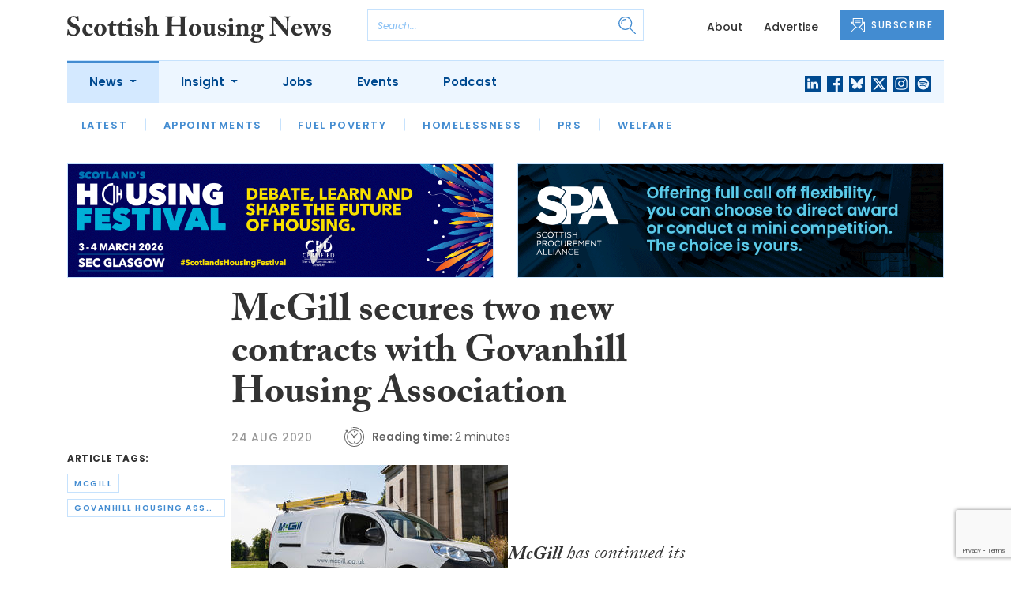

--- FILE ---
content_type: text/html; charset=utf-8
request_url: https://www.google.com/recaptcha/api2/anchor?ar=1&k=6Le_GJMdAAAAAMjwj-uRGn70_VwNzJYGhHKcBULz&co=aHR0cHM6Ly93d3cuc2NvdHRpc2hob3VzaW5nbmV3cy5jb206NDQz&hl=en&v=PoyoqOPhxBO7pBk68S4YbpHZ&size=invisible&anchor-ms=20000&execute-ms=30000&cb=z1lmxig8pfht
body_size: 49418
content:
<!DOCTYPE HTML><html dir="ltr" lang="en"><head><meta http-equiv="Content-Type" content="text/html; charset=UTF-8">
<meta http-equiv="X-UA-Compatible" content="IE=edge">
<title>reCAPTCHA</title>
<style type="text/css">
/* cyrillic-ext */
@font-face {
  font-family: 'Roboto';
  font-style: normal;
  font-weight: 400;
  font-stretch: 100%;
  src: url(//fonts.gstatic.com/s/roboto/v48/KFO7CnqEu92Fr1ME7kSn66aGLdTylUAMa3GUBHMdazTgWw.woff2) format('woff2');
  unicode-range: U+0460-052F, U+1C80-1C8A, U+20B4, U+2DE0-2DFF, U+A640-A69F, U+FE2E-FE2F;
}
/* cyrillic */
@font-face {
  font-family: 'Roboto';
  font-style: normal;
  font-weight: 400;
  font-stretch: 100%;
  src: url(//fonts.gstatic.com/s/roboto/v48/KFO7CnqEu92Fr1ME7kSn66aGLdTylUAMa3iUBHMdazTgWw.woff2) format('woff2');
  unicode-range: U+0301, U+0400-045F, U+0490-0491, U+04B0-04B1, U+2116;
}
/* greek-ext */
@font-face {
  font-family: 'Roboto';
  font-style: normal;
  font-weight: 400;
  font-stretch: 100%;
  src: url(//fonts.gstatic.com/s/roboto/v48/KFO7CnqEu92Fr1ME7kSn66aGLdTylUAMa3CUBHMdazTgWw.woff2) format('woff2');
  unicode-range: U+1F00-1FFF;
}
/* greek */
@font-face {
  font-family: 'Roboto';
  font-style: normal;
  font-weight: 400;
  font-stretch: 100%;
  src: url(//fonts.gstatic.com/s/roboto/v48/KFO7CnqEu92Fr1ME7kSn66aGLdTylUAMa3-UBHMdazTgWw.woff2) format('woff2');
  unicode-range: U+0370-0377, U+037A-037F, U+0384-038A, U+038C, U+038E-03A1, U+03A3-03FF;
}
/* math */
@font-face {
  font-family: 'Roboto';
  font-style: normal;
  font-weight: 400;
  font-stretch: 100%;
  src: url(//fonts.gstatic.com/s/roboto/v48/KFO7CnqEu92Fr1ME7kSn66aGLdTylUAMawCUBHMdazTgWw.woff2) format('woff2');
  unicode-range: U+0302-0303, U+0305, U+0307-0308, U+0310, U+0312, U+0315, U+031A, U+0326-0327, U+032C, U+032F-0330, U+0332-0333, U+0338, U+033A, U+0346, U+034D, U+0391-03A1, U+03A3-03A9, U+03B1-03C9, U+03D1, U+03D5-03D6, U+03F0-03F1, U+03F4-03F5, U+2016-2017, U+2034-2038, U+203C, U+2040, U+2043, U+2047, U+2050, U+2057, U+205F, U+2070-2071, U+2074-208E, U+2090-209C, U+20D0-20DC, U+20E1, U+20E5-20EF, U+2100-2112, U+2114-2115, U+2117-2121, U+2123-214F, U+2190, U+2192, U+2194-21AE, U+21B0-21E5, U+21F1-21F2, U+21F4-2211, U+2213-2214, U+2216-22FF, U+2308-230B, U+2310, U+2319, U+231C-2321, U+2336-237A, U+237C, U+2395, U+239B-23B7, U+23D0, U+23DC-23E1, U+2474-2475, U+25AF, U+25B3, U+25B7, U+25BD, U+25C1, U+25CA, U+25CC, U+25FB, U+266D-266F, U+27C0-27FF, U+2900-2AFF, U+2B0E-2B11, U+2B30-2B4C, U+2BFE, U+3030, U+FF5B, U+FF5D, U+1D400-1D7FF, U+1EE00-1EEFF;
}
/* symbols */
@font-face {
  font-family: 'Roboto';
  font-style: normal;
  font-weight: 400;
  font-stretch: 100%;
  src: url(//fonts.gstatic.com/s/roboto/v48/KFO7CnqEu92Fr1ME7kSn66aGLdTylUAMaxKUBHMdazTgWw.woff2) format('woff2');
  unicode-range: U+0001-000C, U+000E-001F, U+007F-009F, U+20DD-20E0, U+20E2-20E4, U+2150-218F, U+2190, U+2192, U+2194-2199, U+21AF, U+21E6-21F0, U+21F3, U+2218-2219, U+2299, U+22C4-22C6, U+2300-243F, U+2440-244A, U+2460-24FF, U+25A0-27BF, U+2800-28FF, U+2921-2922, U+2981, U+29BF, U+29EB, U+2B00-2BFF, U+4DC0-4DFF, U+FFF9-FFFB, U+10140-1018E, U+10190-1019C, U+101A0, U+101D0-101FD, U+102E0-102FB, U+10E60-10E7E, U+1D2C0-1D2D3, U+1D2E0-1D37F, U+1F000-1F0FF, U+1F100-1F1AD, U+1F1E6-1F1FF, U+1F30D-1F30F, U+1F315, U+1F31C, U+1F31E, U+1F320-1F32C, U+1F336, U+1F378, U+1F37D, U+1F382, U+1F393-1F39F, U+1F3A7-1F3A8, U+1F3AC-1F3AF, U+1F3C2, U+1F3C4-1F3C6, U+1F3CA-1F3CE, U+1F3D4-1F3E0, U+1F3ED, U+1F3F1-1F3F3, U+1F3F5-1F3F7, U+1F408, U+1F415, U+1F41F, U+1F426, U+1F43F, U+1F441-1F442, U+1F444, U+1F446-1F449, U+1F44C-1F44E, U+1F453, U+1F46A, U+1F47D, U+1F4A3, U+1F4B0, U+1F4B3, U+1F4B9, U+1F4BB, U+1F4BF, U+1F4C8-1F4CB, U+1F4D6, U+1F4DA, U+1F4DF, U+1F4E3-1F4E6, U+1F4EA-1F4ED, U+1F4F7, U+1F4F9-1F4FB, U+1F4FD-1F4FE, U+1F503, U+1F507-1F50B, U+1F50D, U+1F512-1F513, U+1F53E-1F54A, U+1F54F-1F5FA, U+1F610, U+1F650-1F67F, U+1F687, U+1F68D, U+1F691, U+1F694, U+1F698, U+1F6AD, U+1F6B2, U+1F6B9-1F6BA, U+1F6BC, U+1F6C6-1F6CF, U+1F6D3-1F6D7, U+1F6E0-1F6EA, U+1F6F0-1F6F3, U+1F6F7-1F6FC, U+1F700-1F7FF, U+1F800-1F80B, U+1F810-1F847, U+1F850-1F859, U+1F860-1F887, U+1F890-1F8AD, U+1F8B0-1F8BB, U+1F8C0-1F8C1, U+1F900-1F90B, U+1F93B, U+1F946, U+1F984, U+1F996, U+1F9E9, U+1FA00-1FA6F, U+1FA70-1FA7C, U+1FA80-1FA89, U+1FA8F-1FAC6, U+1FACE-1FADC, U+1FADF-1FAE9, U+1FAF0-1FAF8, U+1FB00-1FBFF;
}
/* vietnamese */
@font-face {
  font-family: 'Roboto';
  font-style: normal;
  font-weight: 400;
  font-stretch: 100%;
  src: url(//fonts.gstatic.com/s/roboto/v48/KFO7CnqEu92Fr1ME7kSn66aGLdTylUAMa3OUBHMdazTgWw.woff2) format('woff2');
  unicode-range: U+0102-0103, U+0110-0111, U+0128-0129, U+0168-0169, U+01A0-01A1, U+01AF-01B0, U+0300-0301, U+0303-0304, U+0308-0309, U+0323, U+0329, U+1EA0-1EF9, U+20AB;
}
/* latin-ext */
@font-face {
  font-family: 'Roboto';
  font-style: normal;
  font-weight: 400;
  font-stretch: 100%;
  src: url(//fonts.gstatic.com/s/roboto/v48/KFO7CnqEu92Fr1ME7kSn66aGLdTylUAMa3KUBHMdazTgWw.woff2) format('woff2');
  unicode-range: U+0100-02BA, U+02BD-02C5, U+02C7-02CC, U+02CE-02D7, U+02DD-02FF, U+0304, U+0308, U+0329, U+1D00-1DBF, U+1E00-1E9F, U+1EF2-1EFF, U+2020, U+20A0-20AB, U+20AD-20C0, U+2113, U+2C60-2C7F, U+A720-A7FF;
}
/* latin */
@font-face {
  font-family: 'Roboto';
  font-style: normal;
  font-weight: 400;
  font-stretch: 100%;
  src: url(//fonts.gstatic.com/s/roboto/v48/KFO7CnqEu92Fr1ME7kSn66aGLdTylUAMa3yUBHMdazQ.woff2) format('woff2');
  unicode-range: U+0000-00FF, U+0131, U+0152-0153, U+02BB-02BC, U+02C6, U+02DA, U+02DC, U+0304, U+0308, U+0329, U+2000-206F, U+20AC, U+2122, U+2191, U+2193, U+2212, U+2215, U+FEFF, U+FFFD;
}
/* cyrillic-ext */
@font-face {
  font-family: 'Roboto';
  font-style: normal;
  font-weight: 500;
  font-stretch: 100%;
  src: url(//fonts.gstatic.com/s/roboto/v48/KFO7CnqEu92Fr1ME7kSn66aGLdTylUAMa3GUBHMdazTgWw.woff2) format('woff2');
  unicode-range: U+0460-052F, U+1C80-1C8A, U+20B4, U+2DE0-2DFF, U+A640-A69F, U+FE2E-FE2F;
}
/* cyrillic */
@font-face {
  font-family: 'Roboto';
  font-style: normal;
  font-weight: 500;
  font-stretch: 100%;
  src: url(//fonts.gstatic.com/s/roboto/v48/KFO7CnqEu92Fr1ME7kSn66aGLdTylUAMa3iUBHMdazTgWw.woff2) format('woff2');
  unicode-range: U+0301, U+0400-045F, U+0490-0491, U+04B0-04B1, U+2116;
}
/* greek-ext */
@font-face {
  font-family: 'Roboto';
  font-style: normal;
  font-weight: 500;
  font-stretch: 100%;
  src: url(//fonts.gstatic.com/s/roboto/v48/KFO7CnqEu92Fr1ME7kSn66aGLdTylUAMa3CUBHMdazTgWw.woff2) format('woff2');
  unicode-range: U+1F00-1FFF;
}
/* greek */
@font-face {
  font-family: 'Roboto';
  font-style: normal;
  font-weight: 500;
  font-stretch: 100%;
  src: url(//fonts.gstatic.com/s/roboto/v48/KFO7CnqEu92Fr1ME7kSn66aGLdTylUAMa3-UBHMdazTgWw.woff2) format('woff2');
  unicode-range: U+0370-0377, U+037A-037F, U+0384-038A, U+038C, U+038E-03A1, U+03A3-03FF;
}
/* math */
@font-face {
  font-family: 'Roboto';
  font-style: normal;
  font-weight: 500;
  font-stretch: 100%;
  src: url(//fonts.gstatic.com/s/roboto/v48/KFO7CnqEu92Fr1ME7kSn66aGLdTylUAMawCUBHMdazTgWw.woff2) format('woff2');
  unicode-range: U+0302-0303, U+0305, U+0307-0308, U+0310, U+0312, U+0315, U+031A, U+0326-0327, U+032C, U+032F-0330, U+0332-0333, U+0338, U+033A, U+0346, U+034D, U+0391-03A1, U+03A3-03A9, U+03B1-03C9, U+03D1, U+03D5-03D6, U+03F0-03F1, U+03F4-03F5, U+2016-2017, U+2034-2038, U+203C, U+2040, U+2043, U+2047, U+2050, U+2057, U+205F, U+2070-2071, U+2074-208E, U+2090-209C, U+20D0-20DC, U+20E1, U+20E5-20EF, U+2100-2112, U+2114-2115, U+2117-2121, U+2123-214F, U+2190, U+2192, U+2194-21AE, U+21B0-21E5, U+21F1-21F2, U+21F4-2211, U+2213-2214, U+2216-22FF, U+2308-230B, U+2310, U+2319, U+231C-2321, U+2336-237A, U+237C, U+2395, U+239B-23B7, U+23D0, U+23DC-23E1, U+2474-2475, U+25AF, U+25B3, U+25B7, U+25BD, U+25C1, U+25CA, U+25CC, U+25FB, U+266D-266F, U+27C0-27FF, U+2900-2AFF, U+2B0E-2B11, U+2B30-2B4C, U+2BFE, U+3030, U+FF5B, U+FF5D, U+1D400-1D7FF, U+1EE00-1EEFF;
}
/* symbols */
@font-face {
  font-family: 'Roboto';
  font-style: normal;
  font-weight: 500;
  font-stretch: 100%;
  src: url(//fonts.gstatic.com/s/roboto/v48/KFO7CnqEu92Fr1ME7kSn66aGLdTylUAMaxKUBHMdazTgWw.woff2) format('woff2');
  unicode-range: U+0001-000C, U+000E-001F, U+007F-009F, U+20DD-20E0, U+20E2-20E4, U+2150-218F, U+2190, U+2192, U+2194-2199, U+21AF, U+21E6-21F0, U+21F3, U+2218-2219, U+2299, U+22C4-22C6, U+2300-243F, U+2440-244A, U+2460-24FF, U+25A0-27BF, U+2800-28FF, U+2921-2922, U+2981, U+29BF, U+29EB, U+2B00-2BFF, U+4DC0-4DFF, U+FFF9-FFFB, U+10140-1018E, U+10190-1019C, U+101A0, U+101D0-101FD, U+102E0-102FB, U+10E60-10E7E, U+1D2C0-1D2D3, U+1D2E0-1D37F, U+1F000-1F0FF, U+1F100-1F1AD, U+1F1E6-1F1FF, U+1F30D-1F30F, U+1F315, U+1F31C, U+1F31E, U+1F320-1F32C, U+1F336, U+1F378, U+1F37D, U+1F382, U+1F393-1F39F, U+1F3A7-1F3A8, U+1F3AC-1F3AF, U+1F3C2, U+1F3C4-1F3C6, U+1F3CA-1F3CE, U+1F3D4-1F3E0, U+1F3ED, U+1F3F1-1F3F3, U+1F3F5-1F3F7, U+1F408, U+1F415, U+1F41F, U+1F426, U+1F43F, U+1F441-1F442, U+1F444, U+1F446-1F449, U+1F44C-1F44E, U+1F453, U+1F46A, U+1F47D, U+1F4A3, U+1F4B0, U+1F4B3, U+1F4B9, U+1F4BB, U+1F4BF, U+1F4C8-1F4CB, U+1F4D6, U+1F4DA, U+1F4DF, U+1F4E3-1F4E6, U+1F4EA-1F4ED, U+1F4F7, U+1F4F9-1F4FB, U+1F4FD-1F4FE, U+1F503, U+1F507-1F50B, U+1F50D, U+1F512-1F513, U+1F53E-1F54A, U+1F54F-1F5FA, U+1F610, U+1F650-1F67F, U+1F687, U+1F68D, U+1F691, U+1F694, U+1F698, U+1F6AD, U+1F6B2, U+1F6B9-1F6BA, U+1F6BC, U+1F6C6-1F6CF, U+1F6D3-1F6D7, U+1F6E0-1F6EA, U+1F6F0-1F6F3, U+1F6F7-1F6FC, U+1F700-1F7FF, U+1F800-1F80B, U+1F810-1F847, U+1F850-1F859, U+1F860-1F887, U+1F890-1F8AD, U+1F8B0-1F8BB, U+1F8C0-1F8C1, U+1F900-1F90B, U+1F93B, U+1F946, U+1F984, U+1F996, U+1F9E9, U+1FA00-1FA6F, U+1FA70-1FA7C, U+1FA80-1FA89, U+1FA8F-1FAC6, U+1FACE-1FADC, U+1FADF-1FAE9, U+1FAF0-1FAF8, U+1FB00-1FBFF;
}
/* vietnamese */
@font-face {
  font-family: 'Roboto';
  font-style: normal;
  font-weight: 500;
  font-stretch: 100%;
  src: url(//fonts.gstatic.com/s/roboto/v48/KFO7CnqEu92Fr1ME7kSn66aGLdTylUAMa3OUBHMdazTgWw.woff2) format('woff2');
  unicode-range: U+0102-0103, U+0110-0111, U+0128-0129, U+0168-0169, U+01A0-01A1, U+01AF-01B0, U+0300-0301, U+0303-0304, U+0308-0309, U+0323, U+0329, U+1EA0-1EF9, U+20AB;
}
/* latin-ext */
@font-face {
  font-family: 'Roboto';
  font-style: normal;
  font-weight: 500;
  font-stretch: 100%;
  src: url(//fonts.gstatic.com/s/roboto/v48/KFO7CnqEu92Fr1ME7kSn66aGLdTylUAMa3KUBHMdazTgWw.woff2) format('woff2');
  unicode-range: U+0100-02BA, U+02BD-02C5, U+02C7-02CC, U+02CE-02D7, U+02DD-02FF, U+0304, U+0308, U+0329, U+1D00-1DBF, U+1E00-1E9F, U+1EF2-1EFF, U+2020, U+20A0-20AB, U+20AD-20C0, U+2113, U+2C60-2C7F, U+A720-A7FF;
}
/* latin */
@font-face {
  font-family: 'Roboto';
  font-style: normal;
  font-weight: 500;
  font-stretch: 100%;
  src: url(//fonts.gstatic.com/s/roboto/v48/KFO7CnqEu92Fr1ME7kSn66aGLdTylUAMa3yUBHMdazQ.woff2) format('woff2');
  unicode-range: U+0000-00FF, U+0131, U+0152-0153, U+02BB-02BC, U+02C6, U+02DA, U+02DC, U+0304, U+0308, U+0329, U+2000-206F, U+20AC, U+2122, U+2191, U+2193, U+2212, U+2215, U+FEFF, U+FFFD;
}
/* cyrillic-ext */
@font-face {
  font-family: 'Roboto';
  font-style: normal;
  font-weight: 900;
  font-stretch: 100%;
  src: url(//fonts.gstatic.com/s/roboto/v48/KFO7CnqEu92Fr1ME7kSn66aGLdTylUAMa3GUBHMdazTgWw.woff2) format('woff2');
  unicode-range: U+0460-052F, U+1C80-1C8A, U+20B4, U+2DE0-2DFF, U+A640-A69F, U+FE2E-FE2F;
}
/* cyrillic */
@font-face {
  font-family: 'Roboto';
  font-style: normal;
  font-weight: 900;
  font-stretch: 100%;
  src: url(//fonts.gstatic.com/s/roboto/v48/KFO7CnqEu92Fr1ME7kSn66aGLdTylUAMa3iUBHMdazTgWw.woff2) format('woff2');
  unicode-range: U+0301, U+0400-045F, U+0490-0491, U+04B0-04B1, U+2116;
}
/* greek-ext */
@font-face {
  font-family: 'Roboto';
  font-style: normal;
  font-weight: 900;
  font-stretch: 100%;
  src: url(//fonts.gstatic.com/s/roboto/v48/KFO7CnqEu92Fr1ME7kSn66aGLdTylUAMa3CUBHMdazTgWw.woff2) format('woff2');
  unicode-range: U+1F00-1FFF;
}
/* greek */
@font-face {
  font-family: 'Roboto';
  font-style: normal;
  font-weight: 900;
  font-stretch: 100%;
  src: url(//fonts.gstatic.com/s/roboto/v48/KFO7CnqEu92Fr1ME7kSn66aGLdTylUAMa3-UBHMdazTgWw.woff2) format('woff2');
  unicode-range: U+0370-0377, U+037A-037F, U+0384-038A, U+038C, U+038E-03A1, U+03A3-03FF;
}
/* math */
@font-face {
  font-family: 'Roboto';
  font-style: normal;
  font-weight: 900;
  font-stretch: 100%;
  src: url(//fonts.gstatic.com/s/roboto/v48/KFO7CnqEu92Fr1ME7kSn66aGLdTylUAMawCUBHMdazTgWw.woff2) format('woff2');
  unicode-range: U+0302-0303, U+0305, U+0307-0308, U+0310, U+0312, U+0315, U+031A, U+0326-0327, U+032C, U+032F-0330, U+0332-0333, U+0338, U+033A, U+0346, U+034D, U+0391-03A1, U+03A3-03A9, U+03B1-03C9, U+03D1, U+03D5-03D6, U+03F0-03F1, U+03F4-03F5, U+2016-2017, U+2034-2038, U+203C, U+2040, U+2043, U+2047, U+2050, U+2057, U+205F, U+2070-2071, U+2074-208E, U+2090-209C, U+20D0-20DC, U+20E1, U+20E5-20EF, U+2100-2112, U+2114-2115, U+2117-2121, U+2123-214F, U+2190, U+2192, U+2194-21AE, U+21B0-21E5, U+21F1-21F2, U+21F4-2211, U+2213-2214, U+2216-22FF, U+2308-230B, U+2310, U+2319, U+231C-2321, U+2336-237A, U+237C, U+2395, U+239B-23B7, U+23D0, U+23DC-23E1, U+2474-2475, U+25AF, U+25B3, U+25B7, U+25BD, U+25C1, U+25CA, U+25CC, U+25FB, U+266D-266F, U+27C0-27FF, U+2900-2AFF, U+2B0E-2B11, U+2B30-2B4C, U+2BFE, U+3030, U+FF5B, U+FF5D, U+1D400-1D7FF, U+1EE00-1EEFF;
}
/* symbols */
@font-face {
  font-family: 'Roboto';
  font-style: normal;
  font-weight: 900;
  font-stretch: 100%;
  src: url(//fonts.gstatic.com/s/roboto/v48/KFO7CnqEu92Fr1ME7kSn66aGLdTylUAMaxKUBHMdazTgWw.woff2) format('woff2');
  unicode-range: U+0001-000C, U+000E-001F, U+007F-009F, U+20DD-20E0, U+20E2-20E4, U+2150-218F, U+2190, U+2192, U+2194-2199, U+21AF, U+21E6-21F0, U+21F3, U+2218-2219, U+2299, U+22C4-22C6, U+2300-243F, U+2440-244A, U+2460-24FF, U+25A0-27BF, U+2800-28FF, U+2921-2922, U+2981, U+29BF, U+29EB, U+2B00-2BFF, U+4DC0-4DFF, U+FFF9-FFFB, U+10140-1018E, U+10190-1019C, U+101A0, U+101D0-101FD, U+102E0-102FB, U+10E60-10E7E, U+1D2C0-1D2D3, U+1D2E0-1D37F, U+1F000-1F0FF, U+1F100-1F1AD, U+1F1E6-1F1FF, U+1F30D-1F30F, U+1F315, U+1F31C, U+1F31E, U+1F320-1F32C, U+1F336, U+1F378, U+1F37D, U+1F382, U+1F393-1F39F, U+1F3A7-1F3A8, U+1F3AC-1F3AF, U+1F3C2, U+1F3C4-1F3C6, U+1F3CA-1F3CE, U+1F3D4-1F3E0, U+1F3ED, U+1F3F1-1F3F3, U+1F3F5-1F3F7, U+1F408, U+1F415, U+1F41F, U+1F426, U+1F43F, U+1F441-1F442, U+1F444, U+1F446-1F449, U+1F44C-1F44E, U+1F453, U+1F46A, U+1F47D, U+1F4A3, U+1F4B0, U+1F4B3, U+1F4B9, U+1F4BB, U+1F4BF, U+1F4C8-1F4CB, U+1F4D6, U+1F4DA, U+1F4DF, U+1F4E3-1F4E6, U+1F4EA-1F4ED, U+1F4F7, U+1F4F9-1F4FB, U+1F4FD-1F4FE, U+1F503, U+1F507-1F50B, U+1F50D, U+1F512-1F513, U+1F53E-1F54A, U+1F54F-1F5FA, U+1F610, U+1F650-1F67F, U+1F687, U+1F68D, U+1F691, U+1F694, U+1F698, U+1F6AD, U+1F6B2, U+1F6B9-1F6BA, U+1F6BC, U+1F6C6-1F6CF, U+1F6D3-1F6D7, U+1F6E0-1F6EA, U+1F6F0-1F6F3, U+1F6F7-1F6FC, U+1F700-1F7FF, U+1F800-1F80B, U+1F810-1F847, U+1F850-1F859, U+1F860-1F887, U+1F890-1F8AD, U+1F8B0-1F8BB, U+1F8C0-1F8C1, U+1F900-1F90B, U+1F93B, U+1F946, U+1F984, U+1F996, U+1F9E9, U+1FA00-1FA6F, U+1FA70-1FA7C, U+1FA80-1FA89, U+1FA8F-1FAC6, U+1FACE-1FADC, U+1FADF-1FAE9, U+1FAF0-1FAF8, U+1FB00-1FBFF;
}
/* vietnamese */
@font-face {
  font-family: 'Roboto';
  font-style: normal;
  font-weight: 900;
  font-stretch: 100%;
  src: url(//fonts.gstatic.com/s/roboto/v48/KFO7CnqEu92Fr1ME7kSn66aGLdTylUAMa3OUBHMdazTgWw.woff2) format('woff2');
  unicode-range: U+0102-0103, U+0110-0111, U+0128-0129, U+0168-0169, U+01A0-01A1, U+01AF-01B0, U+0300-0301, U+0303-0304, U+0308-0309, U+0323, U+0329, U+1EA0-1EF9, U+20AB;
}
/* latin-ext */
@font-face {
  font-family: 'Roboto';
  font-style: normal;
  font-weight: 900;
  font-stretch: 100%;
  src: url(//fonts.gstatic.com/s/roboto/v48/KFO7CnqEu92Fr1ME7kSn66aGLdTylUAMa3KUBHMdazTgWw.woff2) format('woff2');
  unicode-range: U+0100-02BA, U+02BD-02C5, U+02C7-02CC, U+02CE-02D7, U+02DD-02FF, U+0304, U+0308, U+0329, U+1D00-1DBF, U+1E00-1E9F, U+1EF2-1EFF, U+2020, U+20A0-20AB, U+20AD-20C0, U+2113, U+2C60-2C7F, U+A720-A7FF;
}
/* latin */
@font-face {
  font-family: 'Roboto';
  font-style: normal;
  font-weight: 900;
  font-stretch: 100%;
  src: url(//fonts.gstatic.com/s/roboto/v48/KFO7CnqEu92Fr1ME7kSn66aGLdTylUAMa3yUBHMdazQ.woff2) format('woff2');
  unicode-range: U+0000-00FF, U+0131, U+0152-0153, U+02BB-02BC, U+02C6, U+02DA, U+02DC, U+0304, U+0308, U+0329, U+2000-206F, U+20AC, U+2122, U+2191, U+2193, U+2212, U+2215, U+FEFF, U+FFFD;
}

</style>
<link rel="stylesheet" type="text/css" href="https://www.gstatic.com/recaptcha/releases/PoyoqOPhxBO7pBk68S4YbpHZ/styles__ltr.css">
<script nonce="NGlaiJbOikvksvLNPem5vg" type="text/javascript">window['__recaptcha_api'] = 'https://www.google.com/recaptcha/api2/';</script>
<script type="text/javascript" src="https://www.gstatic.com/recaptcha/releases/PoyoqOPhxBO7pBk68S4YbpHZ/recaptcha__en.js" nonce="NGlaiJbOikvksvLNPem5vg">
      
    </script></head>
<body><div id="rc-anchor-alert" class="rc-anchor-alert"></div>
<input type="hidden" id="recaptcha-token" value="[base64]">
<script type="text/javascript" nonce="NGlaiJbOikvksvLNPem5vg">
      recaptcha.anchor.Main.init("[\x22ainput\x22,[\x22bgdata\x22,\x22\x22,\[base64]/[base64]/[base64]/[base64]/[base64]/UltsKytdPUU6KEU8MjA0OD9SW2wrK109RT4+NnwxOTI6KChFJjY0NTEyKT09NTUyOTYmJk0rMTxjLmxlbmd0aCYmKGMuY2hhckNvZGVBdChNKzEpJjY0NTEyKT09NTYzMjA/[base64]/[base64]/[base64]/[base64]/[base64]/[base64]/[base64]\x22,\[base64]\\u003d\\u003d\x22,\[base64]/CqF5Uwpo7QVjCgVjCuFotAsKSw6fDlsKrEw3DrmBgw7TDqMOdwrNSO3LDqMKkZMKePMOiwo5lAB7CiMKXcBDDhsKRG1tMdsOtw5XCtC/Ci8KDw6nCoDnCgD0qw4nDlsKldsKEw7LCgcKKw6nCtWbDtxILDMOcCWnCqlrDiWMLBsKHIA0pw6tEHjVLK8O8wrHCpcK0Q8Kkw4vDs1EwwrQswpzCmAnDvcOMwq5ywofDqjjDkxbDrkdsdMObG1rCnijDgS/Cv8OJw6Yxw6zCk8OyKi3DkBFcw7JKb8KFHUDDny0oZ2rDi8KkYGhAwqlQw69jwqcvwpt0TsKNMMOcw44uwrA6BcKfSMOFwrkdw6/Dp1pswrhNwp3DvMK6w6DCnht1w5DCqcOoGcKCw6vCmcOtw7Y0Rh0tDMOZZsO/JjAnwpQWLsO6wrHDvy8eGQ3Ck8K2wrB1CsKAYlPDj8KEDEhQwrJrw4jDtVrCllloCArCh8KCAcKawpU2UBRwPBA+b8Kiw41LNsO8I8KZSwdEw67Dm8KgwrgYFEfCoA/Cr8KVNiFxYsKwCRXCo0HCrWlHXyE5w4nCg8K5wpnCpEfDpMOlwr84PcKxw5PClFjClMK1f8KZw48TMsKDwr/Dt0DDphLCrsKywq7CjzzDrMKuTcOYw7nCl2EWIsKqwpVpVsOcUApQXcK4w48rwqJKw4DDlWUKwqDDjGhLVGk7IsKRKjYQNUrDo1JZUQ9cHykOah/[base64]/DgcOAXA/[base64]/DvVgjwrnCtALCg8OOIS9iDwzDsFHCvyM6MUF1w7TChsKhwojDnMK8BcOcLDQww6how7pGw6zDtcKZw45lIcOLW2MTDcORw4cdw5QFQyt4w6srYMO1w4E6w6/CgcOyw5oDwrDDmsORTMO0BMKdacKEw5XDosO4wrAnWQ4ebWEFK8KBw7bDjcKYwrzCkMOdw61swpw7EG4jXTrCohdmw7Y8A8K9wrfCpwDDqcKhcwHCpMKowqnCocKiH8OzwrTDhcOjw5HClkzChUAGwp7DlMO4wqQzw4cQw4jCqsO4w5BnScKCEMO4GsK2w4/CuSAcSBhcw7DCvjJzwrnCvsO7wps/[base64]/w7cwAF7CqEHCusKJWMOeRjU+wpo9TMKjfizCijwpRsOPGsKHfsKnWsOcw4PDn8Ouw6/Co8KELMO/YsOiw7XChWI6wo7Dmz/DgcKlbWDCpmwpHcOSfsO+wqnCiSUoZsKGFsO3wrFnccOUUzUGWw/CqQglwonDi8KYw4Zaw5gRAlJJFh/Cs2rDgMKXw44KfmR3wpjDqzfDr3Z9RyAtSMOZwopkAzV0LsO9w4XDqcOxbsKLw51XD0MqL8O9w5c6MMKHw5rDtsOSGMOfJgZuwojDo1HDsMOJCQrChsOdXkc/w4TDvFvDm2vDhlE0wrlCwq4Kw4tlwpLCmSjClwXDtCNuw5AFw6Anw6/DjsK5wr/CtcOGMm/Cp8OuTT4pw753wrNBwrR6w4AnFy55w6HDgsOrw6PCu8KiwrVIXHNYwrh2bFfCk8OYwqHCgcKTwoo/[base64]/DkxHCr1wwL2NTTsKxwovDvMOkTnbDksKXFcOlPcOUwqTDojYnWS5Fw4zDuMOewpZKw4vDkUrCqCXDhV8XwrXCu33ChRjCrm8/w6EoCFxYw7LDpDbCrMORw5nDvADDssORAsOCOMKlw4EgZGMNw4lZwrEwYU3DvHvCr13DlnXCnnbCp8OxAMKXw4hswrrDlkLDrcKWwqp1woPDisOcEmBqKcOcF8Kqw4kHwqI7w4I4ZkfDnELDtMOIX1/DvMOmRxZqw6tvQMKPw4IRw79kfEc2w4fDhhDDpBjDosOVBsKCLmfDghRfWsKfw7rDt8OXwqvCmhtXO0TDhUnClcOAw7/DrTnCsRvCqMKfQSbDhUTDqHbDnRDDj2jDosKrwq0mcsOidHvClCwrCmTDmMOfw6lAw6sIe8OIwqdAwrDChcOdw7QXwr7DrMK4w47DrDvDlQ0qw73Du2nCv1xBR0UwUl4vw45HT8OCw6Jvw6Y4w4bDtA7DqXQWGShgw6HCrcOWI1s5worDosKrw7/Cq8ObOmjCtMKZbVLCoDXDuX3DtMOjw4bCoyxtw64iUxIKHsKUOS/[base64]/UMKMT8KlwoQsLMOYDcOMw7zDrnHDj8OLDyjCjMOpw5hgwo1zXk1wYinDgUV0wqLCosOAWQw1wq/CsA7Dvi4xI8KOGW90YycwOcKzZ29AIsOXCMO9XnrDrcO4RVzCh8KdwrpQKkvChMKuwpjDmkrDtU3DgnMUw5/CmsKxCsOmSMKsYmHDtsKMe8ONwoHDgR/CvxAZwo/CuMKNwpjCkGXDmlrDnsO8HsOBPhdhasKhw5fDsMODwrknwpfCvMOMfMO7wq0zwo5ILCnDscKowos3fwMwwr5cFkXCrDjClBnDhDJVw7hMcMKEwovDhz5IwopBMXXDjyXCnsKhBhNmw78XecKswoA6Q8KMw4YJPnXClRfDqQZ1w6rDvsKqwrd/[base64]/KsKkw5hab8O1XxfCs0/[base64]/wo/[base64]/[base64]/Dimcjw5rCucOhGMK6ZsKJw4Q3OcKRwolOwo3CsMKsMT8na8KvN8Kdw4DDjFoSwowwwqjCl1TDhndBUMKqw6IVwoAzDXbCpsO/dmbDsXpeSMKJFGTDmmzDr1vDngpOZsKNJsK3w5bDt8KXw5vDhsKAf8Kcw7LCuFvCjGHDkXomwpl7wpY+wpxuC8OXw7/DnMONXMKFwrXCl3PDq8K0W8KewpbDvMOzw4fCtMKjw6dQw4xww556GiHCnBHDknsKTMKTTcKIecKnw5rDmhtqw51XZQ3CohkPwpUBDwPDo8K+wo7Du8ODwrPDnA1zw6TCscOVI8Ojw5Jcw7EHN8KlwohMOsKuw5zDrXjDjsKPw5nCulI/[base64]/CnV7DjsKEAj/[base64]/Cg3TDvcK2TsOZRT/DtMKORsKEw5U9ARgiKRxASsOvZX/[base64]/CqE0pw55QWAXDucOhbcOJJwDDpiJmBkzDhUjCp8OjFcO5ECJOaW7DvsO5wqPCsyfChRYpwqHCoQPCkcKVwqzDl8OUFMO6w6jDr8KnUCI5JMKVw7LCpUVuw5fDrEHCqcKVdF7Cr31VSH0UwpzCqHPCpMOmwoPDskJowoErw78uwrUaWBvDki7Do8KSw6nDjcKDeMO/THhuTCbDpMKoQiTDg1Mcwp3CqX5TwokoGEZ/cypNwrXCo8KLIRMawrzCpEZvw50vwp/CvsOdVArDt8KXwpvCkUTCiBxHw6/CrMKaBsKpw4jClsOIw7JcwoFaE8OIVsKINcOswq3Cp8KBw4fDt0nCo2jDksO2d8K7w7HCmMObUMOhwoAYQCHDhk/DhWgLwobCtg0iwq3DqsOSdMOzRcOXEAXDhmnCnMOBD8OJwoIuw7/DtMKdwoTDk00wI8OME37CgnfCk27CqWTDviwRwqgHOcKCw5LDgcKXwrtIelLCv3huDnXDicOKVsKachVBw44pX8K1KsOnw4nCicO/L1DDq8KHw43DoHV6wrHCvcOjFcOCUMObET/CtsODZsOccQEQw6oNwrvCucOQD8OmAMOnwq/CoD/ChX8Iw57DsAXDqQFhwozCuiQRw6NIfEMZw6Qvw5NSDG/[base64]/Cg8OAw51YwpLCvDPDuEItEDsSWFTDhsKlwpRCWmA4w7fDksOEw7fCnWLDg8OeYHR7wpDDuWAzOMKywq7Dt8OrVMO8DcODwrzCpFdfHi/[base64]/[base64]/[base64]/CtznCnw83w59hIsKOw7zDqMKqw6/DvcOqPSnCpsOnBxvDoxwaDcKww7QaLkV6PzgkwptBw48DZlgDwqzDpsOXNGvCqQQjSsORRnfDjMKPVMOwwqgjBnvDncKEIlPDpsK/[base64]/UcKNwpHDmcK5CMK+esOrL2PDrsKzw7PCgRZ+wr7DkMKRLMOYw70jCMOSw7PCtSELPWUAwo4QTX/Dk05jw6HCvcKUwp4rwqDDu8ONwpLChcKHN2rCgGnCoinDv8KIw4JHQMKmUMKJwrlHBk/Cn0fDlyEGwqZRRB3Cg8KdwpvDhhwwWytPwrBbwrlQwqxMAR/Dg27DgEA3woh9w6Agw5ddw43Dh3XDgMKGwqDDucK3VGMkw43DvlTDrsKDwpPCvz7CrW0DV0Bow5/DvR3DnxhMIMOQdsOyw6YaFsKWw4DDq8K0Y8OfEGcjal8uW8ObdMKXwqFeGE3CrMOvwqAtCylew7ssTSDCoW7Dik8hwpbDnsKCQnbCkA4wAMKyE8Oiw4PDj1E4w4IUw4zCjB5tOMO/wpbCssOewpDDvMKLwrJ/OMK6w58bwrPDkjt5XGMKC8KVwqTDi8OGwoPCh8OqNXUZfnNBTMK7wqtWwqx+wpDDp8OJw7LCuEwyw7IvwoDDhsOqwpDCk8K4CjFiwpE2CjIGwp3DjRxdwrFewqvDtcKTwpAUDlkzNcOFw4F8wrAuZQtRdsOmw7gyYXckOA/Dh2rCkA0Nw4DDmWTDg8Kwen5APMOpwr7ChA7DpgwaVUfDl8O0w45Lw6FuPMOlw5PDlsK7w7HDh8OWwrDDusKlIMKCw4jCgjPCisOUw6ABVcOye1h1wr3CnMODw77CrDnDqmt4w4DDvHc7w7ZXw6TCmsOCFA7CmMKYw49VwoXDmTEHRg/CsEbDn8KWw5/[base64]/CthXCli9OcsKqw6Y5BDLDocOgwrZQdxtZwppTecO4bVXCkBwawoLDhhHCmzQ9clFQAzDCsFQ0wqnDnMKwAzx/IMK9wplPXsOnw4fDllczNW4bWMOsZsKmwovDrcOkwokQw5vDqgjDqsK3wow+w59ew48GE0TDu05yw7bCg3bDo8KufcKiwqMXw4XCvsKRRMO/Y8KGwqNfeQ/Clh99KMKad8OdOMKFwoALbkfCk8OhUcKRw5nDosOHwrkMOilfw5zCi8KNAMONwoUjQXDDpB7CqcOVXsOsKE0Jw6vDicKDw7x6Y8Owwp9kFcO0w4lRDMO3w4MDdcK/YS4QwosZw5zCn8K6w5/[base64]/DtjV3L8OlwqdMwrvCgcKnw6jDn3DCt1I1TyRta2hkXsOwBDh9wpLDhsKRUnwdW8OwcRNgwqvCscOEwoVYwpfDq3TDvX/CkMOSAXLDkWUnF25cHlV1w71Xw5zCslbCvcO0wpfCiAkIw6TCjh4Uw5bCvCM7BA7Crj3Dp8Kvw6Vxw5jCnsK4wqTDq8Kzw7xUZwAOIMKTGXY8w4/CtsOKL8OUCsKLR8KGw4/[base64]/Dt8Kmbl7CjMKJw7zDtEfCrnTDli/CkzIvw5nCicK/w7HDlgMFIlZXwqNWZ8K8wrsPwrvDnDDDky/DoFNCTX7CucKsw7nDvMOuUybDt3/CmF7DpC/CjsKpSsKJIsOIwqJdIMK5w4h/U8Kywp4xc8OZw4dtfURNcWfDqcO0EhLCknnDkGzDvinCo0o/C8KqOQFIw4XCusOzwotIw6pwKsOFAjXDmw/[base64]/CusKEw7/DjxzDicOnC8KsSGAVRT3Du8KXLcOgw4PDusO0wqpZw6/[base64]/[base64]/CsT/CnkZAw59fwqVtL0rDmjLCv8Kxwp49cMOcw6rCm8K6VAA6wp9QMB0nw7UPO8KLwqF3wqV/[base64]/CjcKOwrnDhDvCoMKiLD8aw7J5bRfCmF8xwrV8YcKwwo5nL8OVZTrDk05cwqdgw4DDhHlQwq56PcObdkjCvxfCn1t4AXx5wpduwrLCl2IrwoRkwrh/fQnDt8KPMsOtwoLDjBQSfUVGFALDrsO8w53DpcK9w6B/TMO/Q29Sw5DDogNjw6HDicKECjLDkMOswpQ5fwzDtigRw6l1woDCvlZtfMOVYh82w55eV8OZwo06w5lGesOfcsOtw7BSJTLDiVXCn8KwL8KgNsKDIcKaw4nDk8KZwp0+w7/DtEELw5PDrRTCuXNpw4Q5FMK4DQrCu8OmwoXDjcOxYsKDT8KWLkIpwrZ5wqQRBsO+w4PDlGDDhyVZE8OOIcKzwrPCj8KvwoDCrsOpwpzCvsKhe8OLODASJMKwCkPCk8OQw6ssOigOInbDmcKQw6HDojRdw5pow4QrPTHCocOtwo/ChsK0wodjOcKewo7DrF3Do8KnFT5VwoLDuWIBRMOSw6sSwqMFWcKdY11LQUJ8w5Z6woPCnwYSw7DCpMKTU3nCgsKowobDpsOAwr7DosKQwpNcw4R9wqLDri9EwqvDmnolw5DDr8O6wrRPw4/CoyQDwo3DiETCpMKlw5M4wowKBMOtAyw9wpfDq0/DvW7Dn3nDl2jCicK5c1dkwqErw4PCpyfDicKrw5kgwoxyFsOvwo7DicKLwqfCpx8PwovDs8K8MwAEwojDqihPckhaw7DCqmEXOFPCkXzCvG7CssOiwqrDrlDDrmTCj8KJJFJbwp7DusKOw5fDrcORCsK8wrQ3Uy/[base64]/[base64]/DmDgkw6hqw7Vnwr7CgRvDjjbDmMKRD8OGwoFiwpnDrsKcw7PDrz1ERMOhGcK+wq3Ci8K7K0JKO1HDkiwkwonDkl9+w4bCkXLDp19qw40SJB/DiMOswpxzw6TDiGs6BMKZPsOULcKoR15dTsO3KcKbw7xvXSTDombClsKlH31YZzxJwoYbKMKfw6Nlw4fCj2dlw6vDly3DgcKMw4rDvBjDrxPDikdwwpvDqRAdSsOIK0/CiDvDqsKPw5ggMDZZw49BJcKVL8KgIWRWLDPCmCTCj8ObH8OKFsO7YkXCh8KKa8OzfGDCplbDgcKcc8ODwrzDrTkPUUUxwprCj8KFw7nDssOuw7rCl8K9fQt8w77DglTDnsOhwpIBfWDCvcOlZQ9cw6vDm8KXw4cEw7/CghUJw5YOw61IZ0HCmzgtwq/DnMKqA8O5wpNOYVZNEDDDmcKmPWHChMOKGFV9wrrCjH9Rw5DDssOIVMOlw5DCpcOvS3gpN8Ohw6Y1UcOSd1kjHMO0w7jCiMOJw7TCrcKlFsKPwpomQcKFwpDCiTHDksO5YTTDnys3wp5TwovCmcObwrtVY2fDlMOZEzd7PGBBwrHDhVIzw5jCrMKfCsOsG2l/w5UbGcK3w4HClMOpwqjCkcOnRXlgBjAfFHgaw6fDk1lGIcOdwp4fwpxQO8KUG8KCOcKMw47Dt8KlK8KqwrzCvcKvw4Apw4ciwrcHQcKxPBBMwrnDqMOmwr/CmcOgwqPDgm/Dp1/Cj8OMwpdqwr/CvcK9dsKGwqh3DsOdw5fCmjMZGsOmwoY9w64nwrvDkMKvwq1CG8KhaMKUwqrDuwXCpEfDu3t0RQouMynCncKOPMO6BWhkcE/DrAMnEz89w6ggOXnDtDY2DiPCqwdZwrRcwqROGcOmYMKJwo3DgsORZcKTw60hNgcCNsKJwqTCrcOOwqZ7wpR8w5bCsMO0XcK/wqERa8KXwqMZw6vCu8OSw49xNMKbMcOff8ONw7Rkw55Iw7law6zCggsUw67Cr8KfwqxQKcKTHSbCqMKIYiLCgkbDisO8wpDDtQksw5DChcOXbsO4eMKewq4dQ1kmw5bDtMONwrQva3HDrMKFwr3CoUYAwqPDmsO1awrCrMO0CjfCksOQNCXCkVQdwqDDri/Dh2llw65rYMKGDkJ8woDDncKkw6bDjcK+w4jDgGFKM8Kiw5HCksKeO3plw7nDsmxnw4bDg21gw7HDhsOWLFjDhXPCoMOIJktTw4PCqcKpw5YVwpfCusO6wpp2w5LCusKYIU9zPwBKJMKDw53DkUkKw7knPVzDjMObRMOxTcOKfV40wrzDiwMDwqvCpW/CsMOjwrdqP8O5wr5bOMKwVcKLwpxVw67DpMOWf0zCssOcw5bDj8Odw6vCj8KAUxUjw5IaVWvDkMK+wpbCpsONw7TDmcOUwqfCinDDjx1Ww6/Dn8KuGFZTVArClR1iwpvCkMOSw5vDtHDCu8Oow6VHw7XCosKcw7NIYMOAwq7CtR7Dkx7CjHQiaRvDtkZlLwUlwr1JYMOuXSdZfg/DtMOOw4Frw5YEw5XDrSPDrWbDqMKbwp/[base64]/wrLCpGDDlGTDrcOIwpTCqifDmTLCn8OWCcKeIcKFw4LCi8OkP8K2QsOxw5nCkQfCmUTCk3cxw5HCtcOALgRXwo7ClAJ/w4czw6hKwoVNFW0fwrYLw49LSD1UVRTDmS7Dq8OJbyVJwpkYWFLCmi0+SsKiRMOuw5bCrXbCp8K1wq3CnsO7f8OnW2XCnyhnw5HDnU/[base64]/DqcKCaDgYwqzDl3UgDMOSwqIdwpPCn8Ouwr4/[base64]/CqsO6asOpw4PCnAEsw4dkWH8uIn/DrMOJc8KGwr1Fw4vCjBXDvXvDsmB4fMKHS1kFdXhZXsKBJ8OWw4PCrgPCrsOMw5JnwqbDryTDt8OVccKSIcOkJC9gYENYw7ZoRiHCscK5czU0w6jDgm9HScOzfBHDvhPDsW8IKsOxYyvDksOUwqjCk3YWwpXDngpvDcOuKV06QVzCoMKPwr5hVQnDuMO3wp/[base64]/wqxqc23CqsKrw4Z/EC9fQsKcwrHCj8OdecO2QcKWwpJga8OXw53DmMO1Cjxcw6DClg91ax1ew63Cs8OxMsOUaUnCr1VhwoQSNkvCvMOdw5FHXi1DCMK1woVCUMKzAMK+woRAw5xTRjnCoFYFw5/[base64]/DgMO7BcKhwqfCsRhXw5rDrWLCvjLCs8OAw5XDsMOBwq8Zw6k/JSsbwqkDXhpBwpfDscOTLsKzw7fCvMK2w6cpJsOyPhldw70fOMKbw7kcw7ZdWsK2w6pzw6ArwrzCoMO8AwvDsQ/[base64]/Ci0ROw47CkcOreQonHcKlPmfDoCfCt3vDmsKAAcOpw6nCncOHTnPChsK2w6o5PcKJwpDDoXDChcOxLFvDlmjDjFvDtHTDssObw7dKw4rCuQ7CgkQTwo9cw5NSDsOaSMKfwqEvwpYvw6DCuWvDn1cLw43DiS/CuELDsg5fwrvCrsKiwqEEfwXDoQnCj8OBw50Ow5bDv8KMwoXCmkbCoMOvwoDDh8OHw4k7IjbCqnfDgyAIF0PDuFk/w5I/w5LCg33CkxvCtcKbwqbCmg8Hwr/CvsK2wpAfRMOKwo1IPHDDuBwFQcKRwq0pw6/CrMKmwr3DhsOXeyPCnsOhw77DtUrDm8O8MMKFw7rDicKYwr/CtwA7YcK/ay5rw4BcwqxQwq0iw5xsw57DsmQ2JcOWwq1ow5hyJ0cMwpDDujvDicKgwqzCmzbDlcO/w4PDkMOLUVwJIQ5obVcdFsO3w53DlsKdw5N1AlAlMcK1wrULR1LDpm1kY2vDmiVObn1zwp7CusKQUgBqw4k1w5NxwqLCjULDvcOLPULDqcOQw6lZwrgTwp8Zw4HCjVFnHMK/OsKYwodwwogjAcOqEggABibDiSLDicKLw6TCukAGw5vDsiPCgMKCIhXDlMOfDMObwo4fEx3DuiQXShTDqsKJNMKOwpgjw4kPHgNaw4DCnsKrBcKHwp9ywqDCgsKBf8OOeyMqwqwCbsKkwq7CnjPCo8Ojd8KXdHnDvFt/K8OTwpUhw7zDmcKZOFRDC0FEwqJgwrcNF8O3w6MAwpHDlmd8wobCjHNIwoHCniNxZcOHw7LDt8KDw6/DoCB5CWTCpMOZFBJ2Y8K1ASbClHvCksOJWF7CowwxJmLDuRbCicO1woDCgMOhBFLDjS4pwo/[base64]/DqcKAPcO5wrpXeDzCuVDDmcKAfMOvw7DDt8OkwrvCnsOCwovCtWBFwrsfZE/[base64]/[base64]/DnQzCiXrCvgXDsgDDnHBJwr3DpBzDtcOpGzBMdcKVwrMYwqQ7wpzDnTkKw7ZgDcKQWjTDqMK1CsO2Sk3CojDDgQs+RD8vWcKfMsKbw4sPwp9bMsONwqPDplEsOVDDhsKawoFtIsOVOnHDtMOTw4fCsMKNwrBPwrR8S2J+C1zCol/Cl0jDtVrCtsKHY8O7UsOYCErDj8OLVx/Dimp0CFzDusK3M8O3wpkFK1Iia8OiUsKywqYWSMKaw5nDvHU1ACvCth5zwoIQwqzCq3zDpi9Ww4RRwpvCr3LCmMKNbsKOwo7CpitUwrHDnlxOWcKmfm4kw7Nbw54WwoMCwotFM8O2B8ORTMO7PcOsK8Ouw7jDt03CtU3CiMKdwrTDm8KhWV/DpyMqwpbChMOSwpfCicKOEyE0wptZwrrCvDMpA8KFw6TCtwwzwrxuw7YoacOJwqfDi2IUE1JjDsObEMOIwpIoBcO5W3PDrsKFOMOfCMOWwrcPf8O1RsKww4plYDDChCHDtTNow5Fic1jDj8KTZsOawqoqUsKSdsKeLWDCm8OkZsKuw6fCr8KNOktKwoBbwo/DlHVWwpjDuRlfwrPCrcKnJVFNPyEoYMO7Dk/CjwdDeiAtOhfDkyXCrMO2Hm96w5NkAsOJJMK0Q8OPwqpAwrzDgnl6PCLClE1YTjtTwqEIKRLDj8OyFGDDr3VBwq1oHRcOw47CpsOpw7rCksOmw704w43CnCxSwobDncOWw7PCjMORayR1PcOwZQ/CkcOKY8ODdAPCljIsw4vCusOVwoTDq8Kzw5EvOMKZCgfDiMOLwrslw4vDvzzDpMOhfMKeEcO9VcORelVRwo8VBcOLcHTDusOaI2DCqD/CmDstasKDwqtXwp17wrl6w684wpdcw5R/FHItw51Mw7Z0GEjDqsKlUMKqa8KMYsKpZMO6Pn/DnhFhw7BWeFTDgsK4NCAoTMKABCnCpMOfQ8O0wpnDmMO/WC3Dg8KCOjXCgMO8w4vDncOkw7Vpd8K+w7VrNC7DmhnChXvDucO7HcK1fMOfc1YEwpXDkiMqwpbCmS9VaMOZw4wuHUUqwp/[base64]/[base64]/DoAppKAfDgy47w5Zrw7ApQcKWwr3ChMOsw45kw4jCnQUAw4bDh8KLwpXDr3Ilw5BDwoVxAsKlw5fCkwvCpXvCg8OvccKUw7LDrcKCLsOdw7PChMO2wr1hw6QLekfDrcKlOjtowpLCv8OqwonDpsKCwoJXwrPDucO4wrsVw4fCmMOtwp/Cn8OVaDErTjHDicKSLcKLdgDDjh0NGnLChSNyw7PCnCzCv8OIwrsDwogDeFs+TcO4w5gzOwZSwpTCqm0+w5jDjcKKUSd/w78aw7LDucOVEMOhw6rDkD8Mw4XDhsOyH33CisKTw7PCuDAaCFZpw7stD8KcCX/Ctj/DjMK/LsKcIcODwqbDiirCjsO4a8KDw4LDtMKwG8Oowo9Fw7XDiSx/fMKwwqpUJw3CvH7DrcKvwprDocOnw5RywrnCkXNLEMOiw6B5wopjw4R2w5bCh8K3DMKEw5/Dg8O7TGgYbAXDoWRIEMKAwokfc005XUPDjHfDkcKIwrgCIMKAw7g4UsOmw5TDp8KUQ8KmwpR5woU0wpTCoVLCogfDusOYHMKcU8KFwovDmWV6SVkwworCpMOweMOQwrAgM8Oxdx7DgMKhw4vCqh/[base64]/wp/[base64]/DhWjCiBLCkQzDoMO8bWrDrhzDmMOuwrHDn8KQIMKuScKDDcOCE8OQw4/CgMOwwqnDjVgFBD8GakAUacKYXcOGwqnDtsObwqIcwrXDs1VqM8K2Y3F5B8OHDWp2w6QbwpcNCsOWUsOzAsK7XsOlHcO9w5pWYSzDqMOEw4J8asKRwp42w5vCm0nDp8Omw5TCjcO2w7XDncORwqUlwpxJJsOrwqNJKwvDp8O4fsKRwoIJwr/CrHbCgMKyw63DvyLCqsKDTjwUw7zDsU0mXjlYRRBNUzQew7DCmFVTLcO5R8KuE25EQMKKwrjCmk9wWzHDkC0YHiYFOyDDhyPDoCDCsCjCg8O/G8O6R8KZA8KFBsKvfEAeaThqecK8MX8dw7DCiMOGbMKcwq1Nw7Y3w6/DiMOAwqoNwrjDiE3CjcO2EcKZwpYjPwwQNDvCpBYtABLDgzvChGIOwqM8w4PClxY7YMKoPMOWccK5w6HDiHh2O0jCiMO2wp8qwqUhw4zDncOBwr5SawsNc8KlJ8K7wqdew6h4woMyRMKUw7RCw5pWwqc1wrjDq8OrfMK8VlZNwp/CscKISMO4Jz3CqMOmw4XDlcK4wqMNXcKawprCkDrDt8Kfw6rDsMObacOBwp/[base64]/w53Do8KBdMKnwoY0w5bDh8KOLRFSEcK0EynCjcOSwrFrw5oWwroQwqnDpsOEe8KWw4bCmMKwwqtgSGXDi8Kzw7XCpcKIAhdgw6/Cq8KRT1zCvsOFw5/Du8OBw4fCqsOqw588w6PCj8KARcOUeMKYMAzDjHXCrsKbRiPCt8OCwo7DocOLKlcHC1Iow41nwoJOw6RDwph/Gm3CqTPDsjXCsj4re8O5Tz4hw5MDwqXDvwrCrcOewopuY8Kpbx3CgALCtsKCCGHCvVfDqCgqVMKPQF06G0vDjsOiwpwcwpM3CsOWw5nDhE/DvMO2w74pwo/ClnDDlC0dVU/CkVVPD8K4McK1eMOOdsKuZsObbHfCp8KuEcOYw7fDqsKQHsKrw7c9DlDCh1HDjHvCmsKAw5cKcWnCoibCiVdxwpFDw7Bcw6sAS2hRw6lpNcOWwolrwqp3B1DCkMOFw5PCm8Ozwrs5YgPDnyEPGsOuGcOpw74lwo/ChMOYHsOOw4/DhFjDsS7CrFHCmXjDhcKkMVPDhj94OHnCuMOpwoHDs8Kgw73Co8OTwpzDvTRHfQJAwovDsSd1R205H1o2VMO7wq3CjhkNwrXDhjU3wpRFFsK2HsOswpjCqMO3QQzDncKWJ2cwwpPDv8OYR3wzw7tYKcOcwp/[base64]/DvcOkw6HCjcORU8OxFMOYw6JqN8KRC8ODw5YDQyXDiGjDkMKgw6PDpmtBZMKxw65FVCIAHCQVw5DDqE3CpF1zOF7DkQHCscKmw5vCgcOtw73CsGg3wqjDhEDDtsO9w5/DoX1+w7RdcsOZw4nCiEwhwp7DsMKnw6twwprDq23DtkjDljHCmsOFworDryfDicKBScOTRXjDl8OkRsKuK2FMN8K3f8OFw7fCiMK0cMKxwpzDj8KhAcO/w6l9w4TDjsKTw6k4TVHCk8OAw6d1asOgc0/[base64]/CgcOAa3vCmhQMPww2w5t5DcKIRCAIw4VFw4bDqMOSJ8KHHcO8aQPDhsKnZyjChMKVI3EwKMO0w4nDoRnDjG8bCMKxcEvCt8K7fRkwRMObwpfCo8OJbH9FwobChgHDl8KWw4bCh8OUw7wXwpDClCA8w6pZwo5mw6kecHXCpMKXw79twqZXABw8w7w/asKVw6nDnjB7IsONTsOOC8K5w6/DnMOKOMK9aMKDwpnCvy/DkADCpyPCnMK5wr7Cj8KZP13DlwZbYMO0w7XCgWUGeQd0fjlsfcOcwqxzNFonHFRuw7E/w4kRwpNbEsKww4EZEcOUwqE7woXDnMOYHXYpFwfCumNhw4fCscOZDUxRwr1QCsKfw4HChVPCqwt0w5kST8OUFsKSfRXDoyvDp8O2wrTDhcKGZBV9B157wpESw7l/[base64]/wqzCgyrDhl7CoRgcwr/Dk8OEw47Di0JaYsOZw64HB0YdwqN9wro2DcOOw50ywpdMAyx3wrYedcOCw4vDnMOBw4o3B8Oaw5PDrsOVwq1nMzfCr8KDacOBcXXDrxEEw63Dn3vCuy52w47Cl8OcKsK2Bj/CpcKcwpc6AsKVw67DhwA8wqsWH8OyScKvw5DDucOHOsKuw41FFsOnY8OHD0IuwpTDvyHDtifDvBfCmGDCkAptf3YuZExpwo7Cu8OMwpVfUcK8RsKpw7/Dnm7CkcKVwqpvMcK+f01fw4I/w6AoLcO3PmkjwrYcH8KyUsOxXQnCmkdTVsOqD1/DtipcCsOXcMOnwrZuCMOydMOGccOhw6k9UwA8QRfCj27CrxvCsCRrIxnDhcKkwq/[base64]/DksOTw7I9Vmg2w5BKwrvDgcKjKcObw6Uuw6nDuFjDh8KxwqHDpsOkUsOAXsOzwp/[base64]/DgjIEwr7DszoXGsOUWUAfwpUnwr9QDzTDhXRHw7xhw6DCjMKbwr7CsU9EBcKjw5nChsKKOcOKE8OJwrcdwqTDuMKXf8KUY8KyYsK+KRPCkzVWw73DmsKGw7rDmjbCrcKgw6BjKkrDvVtdw4pTQlPCqgjDqcKlWnNVc8KTbcKCwprDql95w4/[base64]/[base64]/[base64]/Dh1ouw5fCvnIgJ8OjRsKKw7fDqsKiwonDu8OAw6QSa8Krw6HCmMKsWsOiw5kGacKsw6DCqMOPVMKlGw/Ciz/Dk8Ohw5dlJE01W8K1w5/Cu8OGwo9Tw6FMw4ArwqxiwooYw51OXMK2CwYkwqvCn8OgwoXCgsKfRDENwozClsOzw4haTQrCr8ONwocSdcKRUVp/AsKBACZEw4hXacOzSAp0f8OSwqV1bsKuZw/DrHMSw4Ugw4LCjMOCw77CuVnCi8OPMMKlwrXCuMK3WA/Cr8KnwqjCoUbCqEUXwo3DuEUewoROWxzCpcKhwrfDuhPCkTrClMK+wrlhw5BJwrVewp5dwpXChhEnPcKVbMOvw4DCpyRpw4ZCwpArN8O0wrrCjSvDh8KcHcKhIMKnwrPDqXrDoCBTwpTCm8Oww5g3wqlqwqrCp8OddyXDhUtWFG/Cui3CpQXCtS9qcE3Dq8K8cRolwoHDnGvCucOKDcKQT1oqVcKcYMK6w5nClknCp8KmS8OJwqzCr8Kiw4NmAwXCpsKtw64Mw5zDh8KJAcKlKcKVwonDt8OpwqosasOCSsK3dcO8wpsyw59YRGZ3eU/CjcKvL3/DvcOUw7h8w7LDiMOQUH7DunUswqXCtCJjN2gjDsKrdsK5eHIGw4HDj3sJw5rCsyB+AMK4bSPDosOPwqQAwrtswrkqw5XCmMKrwr/Di1/CmmhFw594QMOve2vDscONFsOsESbDhhhYw5nDjXnCr8ORw4/CjHtLOSbCpMKgw6tNacKxwqIcwp7DviPCgQ8vwp1Gw7Mcwq/Cvw10w6RTEMKeOVxmRCXCh8OteDnDucO5wqZ0w5Z7w6vDr8Kjw5opS8KIw6oCVmrDlMKiwrNuwrMza8KTwqJ1DcO7w4HCiVnDlkrCicOPwox4Uywsw7ped8K9ZVEawplUPsKBwojChEAhLsOEb8KxfcO1PsOebR7DiHvClsK1dsK/[base64]/DnybDhxfDqhfDs3DCr8KQfcO/ci9gC1Nna8KGw4VuwpFsQcKMw7DDvkoTWmcmw7DDiC4PWWzDoAQ/w7TCmyceUMKwYcKAwrfDvGBzw5o8wp7ClMKGwqjCgx8EwrILw65jw4fDnBpbw582BiUlwpM8DsOQwr/[base64]/[base64]/DhF9DEh0fb0M+wpVALkcXcGbCgsOQw7rDhGfDlzzDlBvCoUIbF1dgfcOHwrnDryFCYcKNw5BawqDDu8OWw7VFw6B0G8OUd8KnJTHCpMKDw5p2dsKvw555w4DDmijDscO/IhfCqmd5SCLCm8OJfMKYw5YXw6jDr8Ocw4TCmcKxBcOiwpBJw5XDpBTCqcKOwq/DucKCwqFDwpwAfyxPw6oyOMOFS8OMw6E/w7jCh8O4w5pqDy/CicO3w5vCigXCpMK8I8OTwqzDlMKuw4rDg8KwwqrDgzQ4e0kmXMOHbzHDvXTCkF4BeVA5d8Otw5rDkMKKQMKww6sBLMKbGMKTwqUswpIUT8K3w5g2wqzCiXYVf0Q0wr7Cn3LDlMOuFVbCqsOqwpVswovCtS/DrBAjw65YAcORwpgtwo42AkTCvMKWw5cEwpbDsxfChFtUOnjDs8OADyAwwosKwoxuSzLDk07Dl8KXwr5/[base64]/Drl4ZKcOof2jDucOIesOCclgMccOBAMOew4/[base64]/DpcK7wrbClMOoZSQIwrLCrcOUwplBwojCn8OOwpnCkMK7D1LDkUPDsGzDoHnCpsKiKWbDo3YAAsOVw6YTFcOlcsO6w4kyw43DikHDuis3wq7Cq8KEw4kVcsKlOhIwJsORP0TCpGbCnsO9aDsjW8KDXxsTwqNRQHTDl0wYL3DCpcKTwqMFTz/[base64]/ChsODwr/Cr8KOc0TCmcOXFQIuOEEmw5bCkMOyZMKyBh/CvsOyRQZHVDxdw6cNUsKzwp/ChMOGwppBW8OkejdLwqfCowUEKcK5wobDnVE+Vm1qwqrDqsKFd8Ogw7XCogxeGsKZG2PDo0/Cn30ow7UMO8KrQcO8w6vCn2TDol81T8OSwrJ0M8Onw67DnsOPwqZ/Mj49wqjCjcKVUzBMFSfCtQpcZsOeUMOfLwJ/wrnDpCXDlMO7aMOBacOkC8OXZMOPMMOLwrMKwrBtDEPDvjsGa1TDphrCuiwcwoEpCRNsRggXNBDCq8KlasOUDMOFw5zDp33ChCjDrcO3woDDh25ow7jCgMOnw6oLJMKaTcOMwrbCvzrDsA/DhzkxZMKwd3DDqQhBNMKyw64Xw5VZfsOqfzMhw7TCpDtlPxETw4HCl8K8JT/DlcOwwqnDiMKGw6sVBVRJwoHCrMKaw7FyO8OJw4LDlcKFNMK1w63DosKjwqXCvBY7LMK4w4VUw7BbYcKuw5zChMOVKCjDgsKUWnzCjsOwJyDCtcOjw7bCkk3CpyvCjMOnw55mw7nCmsKsGTnDkS/[base64]/wrDCjHjDrsKGw543w4k8wrZ5woXCjTsDfcK+T2MhGcKmw4wpFxAJw4DCpx3CpmZqw5LDhRTDg0LCgBBCw7A1w7/DtllfdWbDqkDDh8K8w7Jiw79OR8K1w4jDukDDk8Odwp1/[base64]/Du8OyHsOnacO5w7fCpMKMPHAkwqDCv8KGNcKHNMK9wrvDicKZw6Y0Qy0mb8O8RxNGAF8Vw4nCm8KZTxpIZnNTIcKJwp5sw6xsw4QWwogvw6HCkXovBcKfwrA\\u003d\x22],null,[\x22conf\x22,null,\x226Le_GJMdAAAAAMjwj-uRGn70_VwNzJYGhHKcBULz\x22,0,null,null,null,1,[21,125,63,73,95,87,41,43,42,83,102,105,109,121],[1017145,478],0,null,null,null,null,0,null,0,null,700,1,null,0,\[base64]/76lBhnEnQkZnOKMAhmv8xEZ\x22,0,1,null,null,1,null,0,0,null,null,null,0],\x22https://www.scottishhousingnews.com:443\x22,null,[3,1,1],null,null,null,0,3600,[\x22https://www.google.com/intl/en/policies/privacy/\x22,\x22https://www.google.com/intl/en/policies/terms/\x22],\x22p5ky+mCdgcohWXPXBxtJsTJtCXWPQtKr5DoqHG89M5I\\u003d\x22,0,0,null,1,1769211465923,0,0,[139,24,213,237,65],null,[168,190,146],\x22RC-J3dbjUvrYzMHKA\x22,null,null,null,null,null,\x220dAFcWeA59tkTdTBHIsMdEqaLyisCbqzWYkohCzdHm7BaIjy0oaIBeIFQHJGk3rSSkk8538kbBSnA0SLIUMz7aPmwjcbE8M-zvsw\x22,1769294265731]");
    </script></body></html>

--- FILE ---
content_type: text/html; charset=utf-8
request_url: https://www.google.com/recaptcha/api2/anchor?ar=1&k=6Le_GJMdAAAAAMjwj-uRGn70_VwNzJYGhHKcBULz&co=aHR0cHM6Ly93d3cuc2NvdHRpc2hob3VzaW5nbmV3cy5jb206NDQz&hl=en&v=PoyoqOPhxBO7pBk68S4YbpHZ&size=invisible&anchor-ms=20000&execute-ms=30000&cb=ppoqp9l9erh5
body_size: 49208
content:
<!DOCTYPE HTML><html dir="ltr" lang="en"><head><meta http-equiv="Content-Type" content="text/html; charset=UTF-8">
<meta http-equiv="X-UA-Compatible" content="IE=edge">
<title>reCAPTCHA</title>
<style type="text/css">
/* cyrillic-ext */
@font-face {
  font-family: 'Roboto';
  font-style: normal;
  font-weight: 400;
  font-stretch: 100%;
  src: url(//fonts.gstatic.com/s/roboto/v48/KFO7CnqEu92Fr1ME7kSn66aGLdTylUAMa3GUBHMdazTgWw.woff2) format('woff2');
  unicode-range: U+0460-052F, U+1C80-1C8A, U+20B4, U+2DE0-2DFF, U+A640-A69F, U+FE2E-FE2F;
}
/* cyrillic */
@font-face {
  font-family: 'Roboto';
  font-style: normal;
  font-weight: 400;
  font-stretch: 100%;
  src: url(//fonts.gstatic.com/s/roboto/v48/KFO7CnqEu92Fr1ME7kSn66aGLdTylUAMa3iUBHMdazTgWw.woff2) format('woff2');
  unicode-range: U+0301, U+0400-045F, U+0490-0491, U+04B0-04B1, U+2116;
}
/* greek-ext */
@font-face {
  font-family: 'Roboto';
  font-style: normal;
  font-weight: 400;
  font-stretch: 100%;
  src: url(//fonts.gstatic.com/s/roboto/v48/KFO7CnqEu92Fr1ME7kSn66aGLdTylUAMa3CUBHMdazTgWw.woff2) format('woff2');
  unicode-range: U+1F00-1FFF;
}
/* greek */
@font-face {
  font-family: 'Roboto';
  font-style: normal;
  font-weight: 400;
  font-stretch: 100%;
  src: url(//fonts.gstatic.com/s/roboto/v48/KFO7CnqEu92Fr1ME7kSn66aGLdTylUAMa3-UBHMdazTgWw.woff2) format('woff2');
  unicode-range: U+0370-0377, U+037A-037F, U+0384-038A, U+038C, U+038E-03A1, U+03A3-03FF;
}
/* math */
@font-face {
  font-family: 'Roboto';
  font-style: normal;
  font-weight: 400;
  font-stretch: 100%;
  src: url(//fonts.gstatic.com/s/roboto/v48/KFO7CnqEu92Fr1ME7kSn66aGLdTylUAMawCUBHMdazTgWw.woff2) format('woff2');
  unicode-range: U+0302-0303, U+0305, U+0307-0308, U+0310, U+0312, U+0315, U+031A, U+0326-0327, U+032C, U+032F-0330, U+0332-0333, U+0338, U+033A, U+0346, U+034D, U+0391-03A1, U+03A3-03A9, U+03B1-03C9, U+03D1, U+03D5-03D6, U+03F0-03F1, U+03F4-03F5, U+2016-2017, U+2034-2038, U+203C, U+2040, U+2043, U+2047, U+2050, U+2057, U+205F, U+2070-2071, U+2074-208E, U+2090-209C, U+20D0-20DC, U+20E1, U+20E5-20EF, U+2100-2112, U+2114-2115, U+2117-2121, U+2123-214F, U+2190, U+2192, U+2194-21AE, U+21B0-21E5, U+21F1-21F2, U+21F4-2211, U+2213-2214, U+2216-22FF, U+2308-230B, U+2310, U+2319, U+231C-2321, U+2336-237A, U+237C, U+2395, U+239B-23B7, U+23D0, U+23DC-23E1, U+2474-2475, U+25AF, U+25B3, U+25B7, U+25BD, U+25C1, U+25CA, U+25CC, U+25FB, U+266D-266F, U+27C0-27FF, U+2900-2AFF, U+2B0E-2B11, U+2B30-2B4C, U+2BFE, U+3030, U+FF5B, U+FF5D, U+1D400-1D7FF, U+1EE00-1EEFF;
}
/* symbols */
@font-face {
  font-family: 'Roboto';
  font-style: normal;
  font-weight: 400;
  font-stretch: 100%;
  src: url(//fonts.gstatic.com/s/roboto/v48/KFO7CnqEu92Fr1ME7kSn66aGLdTylUAMaxKUBHMdazTgWw.woff2) format('woff2');
  unicode-range: U+0001-000C, U+000E-001F, U+007F-009F, U+20DD-20E0, U+20E2-20E4, U+2150-218F, U+2190, U+2192, U+2194-2199, U+21AF, U+21E6-21F0, U+21F3, U+2218-2219, U+2299, U+22C4-22C6, U+2300-243F, U+2440-244A, U+2460-24FF, U+25A0-27BF, U+2800-28FF, U+2921-2922, U+2981, U+29BF, U+29EB, U+2B00-2BFF, U+4DC0-4DFF, U+FFF9-FFFB, U+10140-1018E, U+10190-1019C, U+101A0, U+101D0-101FD, U+102E0-102FB, U+10E60-10E7E, U+1D2C0-1D2D3, U+1D2E0-1D37F, U+1F000-1F0FF, U+1F100-1F1AD, U+1F1E6-1F1FF, U+1F30D-1F30F, U+1F315, U+1F31C, U+1F31E, U+1F320-1F32C, U+1F336, U+1F378, U+1F37D, U+1F382, U+1F393-1F39F, U+1F3A7-1F3A8, U+1F3AC-1F3AF, U+1F3C2, U+1F3C4-1F3C6, U+1F3CA-1F3CE, U+1F3D4-1F3E0, U+1F3ED, U+1F3F1-1F3F3, U+1F3F5-1F3F7, U+1F408, U+1F415, U+1F41F, U+1F426, U+1F43F, U+1F441-1F442, U+1F444, U+1F446-1F449, U+1F44C-1F44E, U+1F453, U+1F46A, U+1F47D, U+1F4A3, U+1F4B0, U+1F4B3, U+1F4B9, U+1F4BB, U+1F4BF, U+1F4C8-1F4CB, U+1F4D6, U+1F4DA, U+1F4DF, U+1F4E3-1F4E6, U+1F4EA-1F4ED, U+1F4F7, U+1F4F9-1F4FB, U+1F4FD-1F4FE, U+1F503, U+1F507-1F50B, U+1F50D, U+1F512-1F513, U+1F53E-1F54A, U+1F54F-1F5FA, U+1F610, U+1F650-1F67F, U+1F687, U+1F68D, U+1F691, U+1F694, U+1F698, U+1F6AD, U+1F6B2, U+1F6B9-1F6BA, U+1F6BC, U+1F6C6-1F6CF, U+1F6D3-1F6D7, U+1F6E0-1F6EA, U+1F6F0-1F6F3, U+1F6F7-1F6FC, U+1F700-1F7FF, U+1F800-1F80B, U+1F810-1F847, U+1F850-1F859, U+1F860-1F887, U+1F890-1F8AD, U+1F8B0-1F8BB, U+1F8C0-1F8C1, U+1F900-1F90B, U+1F93B, U+1F946, U+1F984, U+1F996, U+1F9E9, U+1FA00-1FA6F, U+1FA70-1FA7C, U+1FA80-1FA89, U+1FA8F-1FAC6, U+1FACE-1FADC, U+1FADF-1FAE9, U+1FAF0-1FAF8, U+1FB00-1FBFF;
}
/* vietnamese */
@font-face {
  font-family: 'Roboto';
  font-style: normal;
  font-weight: 400;
  font-stretch: 100%;
  src: url(//fonts.gstatic.com/s/roboto/v48/KFO7CnqEu92Fr1ME7kSn66aGLdTylUAMa3OUBHMdazTgWw.woff2) format('woff2');
  unicode-range: U+0102-0103, U+0110-0111, U+0128-0129, U+0168-0169, U+01A0-01A1, U+01AF-01B0, U+0300-0301, U+0303-0304, U+0308-0309, U+0323, U+0329, U+1EA0-1EF9, U+20AB;
}
/* latin-ext */
@font-face {
  font-family: 'Roboto';
  font-style: normal;
  font-weight: 400;
  font-stretch: 100%;
  src: url(//fonts.gstatic.com/s/roboto/v48/KFO7CnqEu92Fr1ME7kSn66aGLdTylUAMa3KUBHMdazTgWw.woff2) format('woff2');
  unicode-range: U+0100-02BA, U+02BD-02C5, U+02C7-02CC, U+02CE-02D7, U+02DD-02FF, U+0304, U+0308, U+0329, U+1D00-1DBF, U+1E00-1E9F, U+1EF2-1EFF, U+2020, U+20A0-20AB, U+20AD-20C0, U+2113, U+2C60-2C7F, U+A720-A7FF;
}
/* latin */
@font-face {
  font-family: 'Roboto';
  font-style: normal;
  font-weight: 400;
  font-stretch: 100%;
  src: url(//fonts.gstatic.com/s/roboto/v48/KFO7CnqEu92Fr1ME7kSn66aGLdTylUAMa3yUBHMdazQ.woff2) format('woff2');
  unicode-range: U+0000-00FF, U+0131, U+0152-0153, U+02BB-02BC, U+02C6, U+02DA, U+02DC, U+0304, U+0308, U+0329, U+2000-206F, U+20AC, U+2122, U+2191, U+2193, U+2212, U+2215, U+FEFF, U+FFFD;
}
/* cyrillic-ext */
@font-face {
  font-family: 'Roboto';
  font-style: normal;
  font-weight: 500;
  font-stretch: 100%;
  src: url(//fonts.gstatic.com/s/roboto/v48/KFO7CnqEu92Fr1ME7kSn66aGLdTylUAMa3GUBHMdazTgWw.woff2) format('woff2');
  unicode-range: U+0460-052F, U+1C80-1C8A, U+20B4, U+2DE0-2DFF, U+A640-A69F, U+FE2E-FE2F;
}
/* cyrillic */
@font-face {
  font-family: 'Roboto';
  font-style: normal;
  font-weight: 500;
  font-stretch: 100%;
  src: url(//fonts.gstatic.com/s/roboto/v48/KFO7CnqEu92Fr1ME7kSn66aGLdTylUAMa3iUBHMdazTgWw.woff2) format('woff2');
  unicode-range: U+0301, U+0400-045F, U+0490-0491, U+04B0-04B1, U+2116;
}
/* greek-ext */
@font-face {
  font-family: 'Roboto';
  font-style: normal;
  font-weight: 500;
  font-stretch: 100%;
  src: url(//fonts.gstatic.com/s/roboto/v48/KFO7CnqEu92Fr1ME7kSn66aGLdTylUAMa3CUBHMdazTgWw.woff2) format('woff2');
  unicode-range: U+1F00-1FFF;
}
/* greek */
@font-face {
  font-family: 'Roboto';
  font-style: normal;
  font-weight: 500;
  font-stretch: 100%;
  src: url(//fonts.gstatic.com/s/roboto/v48/KFO7CnqEu92Fr1ME7kSn66aGLdTylUAMa3-UBHMdazTgWw.woff2) format('woff2');
  unicode-range: U+0370-0377, U+037A-037F, U+0384-038A, U+038C, U+038E-03A1, U+03A3-03FF;
}
/* math */
@font-face {
  font-family: 'Roboto';
  font-style: normal;
  font-weight: 500;
  font-stretch: 100%;
  src: url(//fonts.gstatic.com/s/roboto/v48/KFO7CnqEu92Fr1ME7kSn66aGLdTylUAMawCUBHMdazTgWw.woff2) format('woff2');
  unicode-range: U+0302-0303, U+0305, U+0307-0308, U+0310, U+0312, U+0315, U+031A, U+0326-0327, U+032C, U+032F-0330, U+0332-0333, U+0338, U+033A, U+0346, U+034D, U+0391-03A1, U+03A3-03A9, U+03B1-03C9, U+03D1, U+03D5-03D6, U+03F0-03F1, U+03F4-03F5, U+2016-2017, U+2034-2038, U+203C, U+2040, U+2043, U+2047, U+2050, U+2057, U+205F, U+2070-2071, U+2074-208E, U+2090-209C, U+20D0-20DC, U+20E1, U+20E5-20EF, U+2100-2112, U+2114-2115, U+2117-2121, U+2123-214F, U+2190, U+2192, U+2194-21AE, U+21B0-21E5, U+21F1-21F2, U+21F4-2211, U+2213-2214, U+2216-22FF, U+2308-230B, U+2310, U+2319, U+231C-2321, U+2336-237A, U+237C, U+2395, U+239B-23B7, U+23D0, U+23DC-23E1, U+2474-2475, U+25AF, U+25B3, U+25B7, U+25BD, U+25C1, U+25CA, U+25CC, U+25FB, U+266D-266F, U+27C0-27FF, U+2900-2AFF, U+2B0E-2B11, U+2B30-2B4C, U+2BFE, U+3030, U+FF5B, U+FF5D, U+1D400-1D7FF, U+1EE00-1EEFF;
}
/* symbols */
@font-face {
  font-family: 'Roboto';
  font-style: normal;
  font-weight: 500;
  font-stretch: 100%;
  src: url(//fonts.gstatic.com/s/roboto/v48/KFO7CnqEu92Fr1ME7kSn66aGLdTylUAMaxKUBHMdazTgWw.woff2) format('woff2');
  unicode-range: U+0001-000C, U+000E-001F, U+007F-009F, U+20DD-20E0, U+20E2-20E4, U+2150-218F, U+2190, U+2192, U+2194-2199, U+21AF, U+21E6-21F0, U+21F3, U+2218-2219, U+2299, U+22C4-22C6, U+2300-243F, U+2440-244A, U+2460-24FF, U+25A0-27BF, U+2800-28FF, U+2921-2922, U+2981, U+29BF, U+29EB, U+2B00-2BFF, U+4DC0-4DFF, U+FFF9-FFFB, U+10140-1018E, U+10190-1019C, U+101A0, U+101D0-101FD, U+102E0-102FB, U+10E60-10E7E, U+1D2C0-1D2D3, U+1D2E0-1D37F, U+1F000-1F0FF, U+1F100-1F1AD, U+1F1E6-1F1FF, U+1F30D-1F30F, U+1F315, U+1F31C, U+1F31E, U+1F320-1F32C, U+1F336, U+1F378, U+1F37D, U+1F382, U+1F393-1F39F, U+1F3A7-1F3A8, U+1F3AC-1F3AF, U+1F3C2, U+1F3C4-1F3C6, U+1F3CA-1F3CE, U+1F3D4-1F3E0, U+1F3ED, U+1F3F1-1F3F3, U+1F3F5-1F3F7, U+1F408, U+1F415, U+1F41F, U+1F426, U+1F43F, U+1F441-1F442, U+1F444, U+1F446-1F449, U+1F44C-1F44E, U+1F453, U+1F46A, U+1F47D, U+1F4A3, U+1F4B0, U+1F4B3, U+1F4B9, U+1F4BB, U+1F4BF, U+1F4C8-1F4CB, U+1F4D6, U+1F4DA, U+1F4DF, U+1F4E3-1F4E6, U+1F4EA-1F4ED, U+1F4F7, U+1F4F9-1F4FB, U+1F4FD-1F4FE, U+1F503, U+1F507-1F50B, U+1F50D, U+1F512-1F513, U+1F53E-1F54A, U+1F54F-1F5FA, U+1F610, U+1F650-1F67F, U+1F687, U+1F68D, U+1F691, U+1F694, U+1F698, U+1F6AD, U+1F6B2, U+1F6B9-1F6BA, U+1F6BC, U+1F6C6-1F6CF, U+1F6D3-1F6D7, U+1F6E0-1F6EA, U+1F6F0-1F6F3, U+1F6F7-1F6FC, U+1F700-1F7FF, U+1F800-1F80B, U+1F810-1F847, U+1F850-1F859, U+1F860-1F887, U+1F890-1F8AD, U+1F8B0-1F8BB, U+1F8C0-1F8C1, U+1F900-1F90B, U+1F93B, U+1F946, U+1F984, U+1F996, U+1F9E9, U+1FA00-1FA6F, U+1FA70-1FA7C, U+1FA80-1FA89, U+1FA8F-1FAC6, U+1FACE-1FADC, U+1FADF-1FAE9, U+1FAF0-1FAF8, U+1FB00-1FBFF;
}
/* vietnamese */
@font-face {
  font-family: 'Roboto';
  font-style: normal;
  font-weight: 500;
  font-stretch: 100%;
  src: url(//fonts.gstatic.com/s/roboto/v48/KFO7CnqEu92Fr1ME7kSn66aGLdTylUAMa3OUBHMdazTgWw.woff2) format('woff2');
  unicode-range: U+0102-0103, U+0110-0111, U+0128-0129, U+0168-0169, U+01A0-01A1, U+01AF-01B0, U+0300-0301, U+0303-0304, U+0308-0309, U+0323, U+0329, U+1EA0-1EF9, U+20AB;
}
/* latin-ext */
@font-face {
  font-family: 'Roboto';
  font-style: normal;
  font-weight: 500;
  font-stretch: 100%;
  src: url(//fonts.gstatic.com/s/roboto/v48/KFO7CnqEu92Fr1ME7kSn66aGLdTylUAMa3KUBHMdazTgWw.woff2) format('woff2');
  unicode-range: U+0100-02BA, U+02BD-02C5, U+02C7-02CC, U+02CE-02D7, U+02DD-02FF, U+0304, U+0308, U+0329, U+1D00-1DBF, U+1E00-1E9F, U+1EF2-1EFF, U+2020, U+20A0-20AB, U+20AD-20C0, U+2113, U+2C60-2C7F, U+A720-A7FF;
}
/* latin */
@font-face {
  font-family: 'Roboto';
  font-style: normal;
  font-weight: 500;
  font-stretch: 100%;
  src: url(//fonts.gstatic.com/s/roboto/v48/KFO7CnqEu92Fr1ME7kSn66aGLdTylUAMa3yUBHMdazQ.woff2) format('woff2');
  unicode-range: U+0000-00FF, U+0131, U+0152-0153, U+02BB-02BC, U+02C6, U+02DA, U+02DC, U+0304, U+0308, U+0329, U+2000-206F, U+20AC, U+2122, U+2191, U+2193, U+2212, U+2215, U+FEFF, U+FFFD;
}
/* cyrillic-ext */
@font-face {
  font-family: 'Roboto';
  font-style: normal;
  font-weight: 900;
  font-stretch: 100%;
  src: url(//fonts.gstatic.com/s/roboto/v48/KFO7CnqEu92Fr1ME7kSn66aGLdTylUAMa3GUBHMdazTgWw.woff2) format('woff2');
  unicode-range: U+0460-052F, U+1C80-1C8A, U+20B4, U+2DE0-2DFF, U+A640-A69F, U+FE2E-FE2F;
}
/* cyrillic */
@font-face {
  font-family: 'Roboto';
  font-style: normal;
  font-weight: 900;
  font-stretch: 100%;
  src: url(//fonts.gstatic.com/s/roboto/v48/KFO7CnqEu92Fr1ME7kSn66aGLdTylUAMa3iUBHMdazTgWw.woff2) format('woff2');
  unicode-range: U+0301, U+0400-045F, U+0490-0491, U+04B0-04B1, U+2116;
}
/* greek-ext */
@font-face {
  font-family: 'Roboto';
  font-style: normal;
  font-weight: 900;
  font-stretch: 100%;
  src: url(//fonts.gstatic.com/s/roboto/v48/KFO7CnqEu92Fr1ME7kSn66aGLdTylUAMa3CUBHMdazTgWw.woff2) format('woff2');
  unicode-range: U+1F00-1FFF;
}
/* greek */
@font-face {
  font-family: 'Roboto';
  font-style: normal;
  font-weight: 900;
  font-stretch: 100%;
  src: url(//fonts.gstatic.com/s/roboto/v48/KFO7CnqEu92Fr1ME7kSn66aGLdTylUAMa3-UBHMdazTgWw.woff2) format('woff2');
  unicode-range: U+0370-0377, U+037A-037F, U+0384-038A, U+038C, U+038E-03A1, U+03A3-03FF;
}
/* math */
@font-face {
  font-family: 'Roboto';
  font-style: normal;
  font-weight: 900;
  font-stretch: 100%;
  src: url(//fonts.gstatic.com/s/roboto/v48/KFO7CnqEu92Fr1ME7kSn66aGLdTylUAMawCUBHMdazTgWw.woff2) format('woff2');
  unicode-range: U+0302-0303, U+0305, U+0307-0308, U+0310, U+0312, U+0315, U+031A, U+0326-0327, U+032C, U+032F-0330, U+0332-0333, U+0338, U+033A, U+0346, U+034D, U+0391-03A1, U+03A3-03A9, U+03B1-03C9, U+03D1, U+03D5-03D6, U+03F0-03F1, U+03F4-03F5, U+2016-2017, U+2034-2038, U+203C, U+2040, U+2043, U+2047, U+2050, U+2057, U+205F, U+2070-2071, U+2074-208E, U+2090-209C, U+20D0-20DC, U+20E1, U+20E5-20EF, U+2100-2112, U+2114-2115, U+2117-2121, U+2123-214F, U+2190, U+2192, U+2194-21AE, U+21B0-21E5, U+21F1-21F2, U+21F4-2211, U+2213-2214, U+2216-22FF, U+2308-230B, U+2310, U+2319, U+231C-2321, U+2336-237A, U+237C, U+2395, U+239B-23B7, U+23D0, U+23DC-23E1, U+2474-2475, U+25AF, U+25B3, U+25B7, U+25BD, U+25C1, U+25CA, U+25CC, U+25FB, U+266D-266F, U+27C0-27FF, U+2900-2AFF, U+2B0E-2B11, U+2B30-2B4C, U+2BFE, U+3030, U+FF5B, U+FF5D, U+1D400-1D7FF, U+1EE00-1EEFF;
}
/* symbols */
@font-face {
  font-family: 'Roboto';
  font-style: normal;
  font-weight: 900;
  font-stretch: 100%;
  src: url(//fonts.gstatic.com/s/roboto/v48/KFO7CnqEu92Fr1ME7kSn66aGLdTylUAMaxKUBHMdazTgWw.woff2) format('woff2');
  unicode-range: U+0001-000C, U+000E-001F, U+007F-009F, U+20DD-20E0, U+20E2-20E4, U+2150-218F, U+2190, U+2192, U+2194-2199, U+21AF, U+21E6-21F0, U+21F3, U+2218-2219, U+2299, U+22C4-22C6, U+2300-243F, U+2440-244A, U+2460-24FF, U+25A0-27BF, U+2800-28FF, U+2921-2922, U+2981, U+29BF, U+29EB, U+2B00-2BFF, U+4DC0-4DFF, U+FFF9-FFFB, U+10140-1018E, U+10190-1019C, U+101A0, U+101D0-101FD, U+102E0-102FB, U+10E60-10E7E, U+1D2C0-1D2D3, U+1D2E0-1D37F, U+1F000-1F0FF, U+1F100-1F1AD, U+1F1E6-1F1FF, U+1F30D-1F30F, U+1F315, U+1F31C, U+1F31E, U+1F320-1F32C, U+1F336, U+1F378, U+1F37D, U+1F382, U+1F393-1F39F, U+1F3A7-1F3A8, U+1F3AC-1F3AF, U+1F3C2, U+1F3C4-1F3C6, U+1F3CA-1F3CE, U+1F3D4-1F3E0, U+1F3ED, U+1F3F1-1F3F3, U+1F3F5-1F3F7, U+1F408, U+1F415, U+1F41F, U+1F426, U+1F43F, U+1F441-1F442, U+1F444, U+1F446-1F449, U+1F44C-1F44E, U+1F453, U+1F46A, U+1F47D, U+1F4A3, U+1F4B0, U+1F4B3, U+1F4B9, U+1F4BB, U+1F4BF, U+1F4C8-1F4CB, U+1F4D6, U+1F4DA, U+1F4DF, U+1F4E3-1F4E6, U+1F4EA-1F4ED, U+1F4F7, U+1F4F9-1F4FB, U+1F4FD-1F4FE, U+1F503, U+1F507-1F50B, U+1F50D, U+1F512-1F513, U+1F53E-1F54A, U+1F54F-1F5FA, U+1F610, U+1F650-1F67F, U+1F687, U+1F68D, U+1F691, U+1F694, U+1F698, U+1F6AD, U+1F6B2, U+1F6B9-1F6BA, U+1F6BC, U+1F6C6-1F6CF, U+1F6D3-1F6D7, U+1F6E0-1F6EA, U+1F6F0-1F6F3, U+1F6F7-1F6FC, U+1F700-1F7FF, U+1F800-1F80B, U+1F810-1F847, U+1F850-1F859, U+1F860-1F887, U+1F890-1F8AD, U+1F8B0-1F8BB, U+1F8C0-1F8C1, U+1F900-1F90B, U+1F93B, U+1F946, U+1F984, U+1F996, U+1F9E9, U+1FA00-1FA6F, U+1FA70-1FA7C, U+1FA80-1FA89, U+1FA8F-1FAC6, U+1FACE-1FADC, U+1FADF-1FAE9, U+1FAF0-1FAF8, U+1FB00-1FBFF;
}
/* vietnamese */
@font-face {
  font-family: 'Roboto';
  font-style: normal;
  font-weight: 900;
  font-stretch: 100%;
  src: url(//fonts.gstatic.com/s/roboto/v48/KFO7CnqEu92Fr1ME7kSn66aGLdTylUAMa3OUBHMdazTgWw.woff2) format('woff2');
  unicode-range: U+0102-0103, U+0110-0111, U+0128-0129, U+0168-0169, U+01A0-01A1, U+01AF-01B0, U+0300-0301, U+0303-0304, U+0308-0309, U+0323, U+0329, U+1EA0-1EF9, U+20AB;
}
/* latin-ext */
@font-face {
  font-family: 'Roboto';
  font-style: normal;
  font-weight: 900;
  font-stretch: 100%;
  src: url(//fonts.gstatic.com/s/roboto/v48/KFO7CnqEu92Fr1ME7kSn66aGLdTylUAMa3KUBHMdazTgWw.woff2) format('woff2');
  unicode-range: U+0100-02BA, U+02BD-02C5, U+02C7-02CC, U+02CE-02D7, U+02DD-02FF, U+0304, U+0308, U+0329, U+1D00-1DBF, U+1E00-1E9F, U+1EF2-1EFF, U+2020, U+20A0-20AB, U+20AD-20C0, U+2113, U+2C60-2C7F, U+A720-A7FF;
}
/* latin */
@font-face {
  font-family: 'Roboto';
  font-style: normal;
  font-weight: 900;
  font-stretch: 100%;
  src: url(//fonts.gstatic.com/s/roboto/v48/KFO7CnqEu92Fr1ME7kSn66aGLdTylUAMa3yUBHMdazQ.woff2) format('woff2');
  unicode-range: U+0000-00FF, U+0131, U+0152-0153, U+02BB-02BC, U+02C6, U+02DA, U+02DC, U+0304, U+0308, U+0329, U+2000-206F, U+20AC, U+2122, U+2191, U+2193, U+2212, U+2215, U+FEFF, U+FFFD;
}

</style>
<link rel="stylesheet" type="text/css" href="https://www.gstatic.com/recaptcha/releases/PoyoqOPhxBO7pBk68S4YbpHZ/styles__ltr.css">
<script nonce="jpFNC8DP_5Dz6KE3piLkQw" type="text/javascript">window['__recaptcha_api'] = 'https://www.google.com/recaptcha/api2/';</script>
<script type="text/javascript" src="https://www.gstatic.com/recaptcha/releases/PoyoqOPhxBO7pBk68S4YbpHZ/recaptcha__en.js" nonce="jpFNC8DP_5Dz6KE3piLkQw">
      
    </script></head>
<body><div id="rc-anchor-alert" class="rc-anchor-alert"></div>
<input type="hidden" id="recaptcha-token" value="[base64]">
<script type="text/javascript" nonce="jpFNC8DP_5Dz6KE3piLkQw">
      recaptcha.anchor.Main.init("[\x22ainput\x22,[\x22bgdata\x22,\x22\x22,\[base64]/[base64]/[base64]/[base64]/[base64]/UltsKytdPUU6KEU8MjA0OD9SW2wrK109RT4+NnwxOTI6KChFJjY0NTEyKT09NTUyOTYmJk0rMTxjLmxlbmd0aCYmKGMuY2hhckNvZGVBdChNKzEpJjY0NTEyKT09NTYzMjA/[base64]/[base64]/[base64]/[base64]/[base64]/[base64]/[base64]\x22,\[base64]\x22,\x22JMK7f8Koa2lII8OTAml2MwTCoC7Dtzx1I8OGw7rDqMO+w5YqD3zDqmYkwqDDphPCh1BuwprDhsKKLCrDnUPCk8O8NmPDo2HCrcOhEsOrW8K+w6/DpsKAwpsOw7fCt8OdeR7CqTDCsE3CjUNqw5vDhEA0TmwHIsOlecK5w73DhsKaEsOwwoEGJMOEwr/DgMKGw67DjMKgwpfClC/CnBrClEl/[base64]/DlsOGQsKFwpjCkcOzwrpvYMK8wo3CmwzCtMKBwoXCixV7wqhOw6jCrsKGw4rCim3DmCU4wrvCmsKqw4IMwqXDsS0ewoTCr2xJA8O/LMOnw4FUw6lmw5zCssOKEAtmw6xfw4LCs37DkGTDu1HDk0YEw5lyYMK2QW/DiiACdVwaWcKEwqXCog5lw6fDsMO7w5zDrFtHNWcew7zDon/DpUUvJy5fTsKTwpYEesOIw6TDhAssJsOQwrvCosKYc8OfOsOZwphKYcOWHRgRYsOyw7XCosKxwrFrw6EBX37CtybDv8KAw5jDrcOhIyNRYWoMOVXDjXTCnC/[base64]/[base64]/[base64]/[base64]/[base64]/DiMOfw4TDhMKNwr3CqCjCl8KMDXfDi8Kbw7nDpsKcw4jCusOtKD/DnUDDksOzwpbCl8OPcsOPw63Di1RJBz9cBcObbWkhCMO2I8KqAmNDw4HCpcO4WsKeR30wwoDDvl4AwoUaH8K8wp7CllIvw6c8DcKhw6PDuMONw5LCicOMNcKHVShZDi/[base64]/w74jw6zDrWVDcjJmOUXCssKlw7p0eBQnKMOtwpDDrhjDt8OWN0DDjhVjOTV7wqPCpicWwoUVdmHCnsOVwqXCsw7Cig/[base64]/Cg25LwoEaPmrCh1cXw6nCusKnw6x4KCTCsUfDsMKrLcKFwpbDrnE5M8KYwrzDs8KNNmYHwr7CrsKUY8OYwo7DswbDgw48VsKjw6PDlMO0cMKCw4Nww5oKKkjCqMKxYBNhJBXDnHHDuMKyw77Cu8OJw4/CtcOWSsKVw7XDtgfDmDPDhWw+wpvDr8KgRMOhD8KLBUg8wqY5woYPWhzDujNYw4XCuinCvmZYwojDgzrDiXtbw7zDjHccw78Nw5fCvxbCsmZsw5LCsms1Tn99ZVrDjz88J8OnUl3CvsOnRMOKwpd5E8KuwoHCjcOfw6rCqgbCgG0/ATMMN10iw6DCsB1OCxfDoG1Ew7HDj8OXw4BRO8OfwrnDtR8vLsO2PGLCk2fCtU0rwr/CtMKcMzJpw5zDi3fCkMOgPsKNw7QswqYHw7AhdsK7M8KOw47DrsKwDjRfw7rDqcKlw5MMfcOJw7XCsSTDnMOowroTw4jDrcKfwqDCpMKuw6/Ds8Ksw5V1w7PDsMO/Qk0QbMOhwpXDpMOvw6sLHH8VwophXmnCry7DqcOWw7DDsMKeUcKDERXDoGhwwpw1w4wDwpzCkQfCtcO3Xz/CukTCpMOhw6zDrzbDlhzCscObwqFeLlDCvGs/wqZmwqxJw4scOsOxFAJMw5/CtMKPw6DCgwfCtQfClkvCoEzCkEN3ecOII1dfeMOcwqHDjQ9hw6zCohDDlsKIKMKIIFXDisOrw5TCuD/DqTkgw5PDiAwPUGlSwqBTGcOCGcK/w4vCj27CmkrCicK4fsKHPwh6ZQUpw4HDocKkwrHDvmYfHVfDpT47UcOMUjEoeTPDlB/DkH8Ow7UlwqRzO8KWwppIwpYxwolTK8OfV0FuRTHDpg/CnzEVA382XQbDlcKJw5kvw4jDjsOOw5Jpw7PCt8KUOhp2wrrCnyfCqndjQMOWYMOVwqvCisKRwpzChsO8Vw/Dv8O+YlTDnzxSbW5FwoFOwqA1w4LCrsKiwp3Cn8KMw5EBTjTDvEcVw5zCr8K8dxt7w4ldw7Vsw7bCicKOw4/DssO0QBFIwrcSwqJCfBTCnsKGw61vwoR+wrNvRRzDtcK+IhB7ODnCtsOEIcKiwp3Ck8OrUsKnwpE/PMKRw78UwrXCp8Orc38Yw74Pw7l7w6I2w7nDlsODV8KwwoZUQyLCgmsLw7YdXSckwoJ1w4jDtcOmwrzDr8KRw5oRw45RLALDlcKiwqXCrD/[base64]/[base64]/w5cTBcOcwqdkF8KncsK1TsObwoXDlHFBw7cKO2MzNzscUynCgMKaJwzCscOtZMOhwqHCshjDjcOoLT8DWsOEazk/dcOqCi7DrDkPHsK7w7PCkcOoK17DjzjDpsOBwqTDnsKhO8KWwpXCvwXCj8KNw5tKwqcwKxDDiBwhwp1ew4hGOBBjwqPCisKlEcOfYlTDgxINwq7DhcO6w7TDsW1Gw5nDl8KgesK2XRIZRCnDo2UuW8KpwoXDnV4tcmRuWkfCtxrDtAIpwosePX3Ckz/[base64]/GsO+w6Evw4xow4/DkxnDpyd3AMOew6B/w4s5w6gCWcOsVhXDvMKew7IqbcKKT8KnL2fDlcKULB4+w4Aew5rCuMKcehbCiMOxb8OASsKLYcO/d8KVFsOBw4rCp1VXwpNMYsO2NMKPw4xfw4x3TcO8QcKASsOULsKmw4MWOGfClHPDqMKnwo3Dt8O0RcKFw7HDt8KRw5wlLcK3DsK6w7Q+wpZaw6B0wq52wqLDhsOXw6XCjk1ad8OseMOlw6QRworCgMK0wo8rcAECw7vDvkMuIQzDn008PMK+w7YHwo/Cjz5lwoHDgXbDj8OKwozCvMOBw63CmMOowpFWc8KNGQ3CkMOxGsKxQMKiwrIxw4/Dn0AvwqnDjX5jw4DDikN7fwjDtX/CrcKXwqrDrcOew7N7Pwl7w4TCucK4TMKvw71EwpHCvMOHw4/DqcOpGMOBw7nDkG18w41CcA0jwqAOXsONQx5ww7xxwoHDtGF7w5DCscKOXQ1/XBnDuCjCjcKDwojCqsOwwqFbKRV/wobDrnjCisKQfThMwqnCu8Oow6QxMwczw77DogPCoMKtwp0zS8KyTMKfw6HDinrDrcOyw51fwpcaW8Oxw5xPRsKWw4fCt8KowozCsmTDrcKdwopqwqJKwpxcW8ODw5QrwqDClx9dP0DDu8OYw6kifCI6w5rDoQvCq8Khw5ozw5vDqy3DgRJsUVPDpFbDuWRzM0XDiS/CoMKbworCpMKjw7sWZMOCW8O9w6LDrSLCt3/ClBXDiifCu2rDqcOCw71gwpVIw6toayjCh8OawrvDnsKOw6XCslbDk8KTw55nPnUWwqY6wpgERRDDkcOTw6chwrR+OgbCtsO4T8KQNXknwp8IFXPCg8OewqDDhsO8GW7ClwbCuMKuX8KHIsKKw6nCgMKWBXNMwqDCv8KkDsKdQhDDj2PCmcO/w6ANOUPCmhzCisOQw4HDg1YLcsOQwocow74pw5cnYBtRBDsBw6fDnl0PK8KpwqlCwplAwpHCocOAw7XCu3QswrwEwosfSkJsw7hGwrEwwpnDgy8/[base64]/Cv34+XGVbYibCnCrDl8KyYgswwpnDjGZfw63DrcKUw5vCgcO3RmzCpDHDoSzDiHBWFMOSN1QDw7fCkcOgI8O/GX8kT8Kmw7QqwpzCmMKecsKYKmnDmk/[base64]/Yi1TwpNOw7fCnUHDgDbChmwjwq1nZBrDp8Okw6fDssKUV8KvwojCvGDCiyRzfFnCuBEHel8kwp7ChsOqdMK7w7Yxwq3Cg2bDtcOQElvClsOxwoDCh14Yw5ZBwo7Ct2zDicOqwq8EwqMPFw3DlQ/Ct8KGw7cYw7DCg8KJw6TCqcK0FxoewrXDnQBNG2/[base64]/DiGYJZMOjw4jDtsO/w44VXcKHJMO+b8KBw7rCjgdSa8Oyw6jDsFXDs8OCQzoMwo7DrzIBP8OpWm7CrsK6w5kdwqBTwr3DpEdKw6LDncOaw7vDmkJswovCisO1QmFOwqnCuMKJXMK0woxTOWxgw50gwpTDiGoiwqvCiitRVhfDmQvCvwXDr8KKV8Oywrg8KBrDljjDug/[base64]/DlGtzwrjCnMOEbh7Cu0lVw5TCmSTCmjUIKE/Ci002GgAFHsKKw7LDvW7DvsK4YU9awopkwqbCuW9EMMK6ISXCvghGw7HCnmpHHMO2w5zDgitnbmjCl8Kcb2o5YCzDo29IwpwIw4lwcwZOw6gUf8OKd8KqZAgyIgFmw6HDvMKvQknDmj4YYy/CrT1AccKnLcK3wpJxZ3ZDw6I6w4PCrxLCq8KJwq5dSmPCk8KlFlLCkh8qw7FsHBhKGCB5wozDncOZw7XCpsKUw6LCmVfDgE9oIsO0wodgbsKRKVrChmVqwoXCl8KRwp7DucOjw7LDliTCjgDDq8KbwoAowqLCqMO+UmF5WMKBw5/Clk/DlyLCtibCmsKeBDkfNEIeQmNYw5Ihw4VZwo3CmcKywoVLw4bDl2TCpWbDrGY2L8OpCUVPWMKrLMK5w5DCpcKmXBRvw5fCtsK9wqppw5HDncK6d27DgMK/TTbCn1Q/wqJWYcKHQxVyw4J4wochwq/[base64]/DlzPDmcOswr8LbRIYw50QwpFww4TCsSbDsCowKMOfcX5pwqrCnjfCr8OKM8KBIsOIB8Kww7vDlMKMw6RrLSZqw7XDhcOGw5LDu8KCw4IVZMKWd8Ofw7p4woPDhF7CsMKEwoXCrk/DqRdTbBbDkcK0w7oVw5TDoRrCl8OxV8KSDcK0w4TDt8O+w5JZwoDCpSjClMKvw7rCqEzCm8O8bMOMCMOqcDjCoMKcdMKeE0B1wpVvw5XDn3/Dk8O1wqpgwrwQQn8rwrzDvMOIw6TCjcO/[base64]/[base64]/wo5ew6nCjXTDtEbCuD/[base64]/w7PCrcKTPsOeWsKxwq3DrMOdwofDmcOqKz9aw6FIwrctbMOWBsK8ecOGw5pOasK9GFDCuWzDnsK+wpMnVkLCim7Ds8KCWsOlCMOiCMO+wrh4AMKwMigmYnTDokrDlMOew5pQGwXDmTgtCwZ4YkwEP8Otw7nCusOzDsK0Q3A4TE/[base64]/[base64]/CmlQFw7fCosKOwp0iw7XCkU93GcO2QSTDt8KPH8O0w6Uew65sAV/Di8OdO3nCj3xNwrQKUcK0wr/DpT7DkMK2wqRZwqDDtyAbw4IhwrXCpkzDiFTCt8Oyw7nDuCXCt8Kww4PCs8Orwrg3w5fDsDVjWWNIwod0JMKQJsKRIsOqwqV7VnPChH7DtgbDsMKKNmPDksK5wqfCmhUWw7jCqMOWMwPCoVJZaMK1YA/DvElIHFBROMOGPQEXWFfCjWfDiEjDo8Krw5XDqsK8RMO9M1PDjcKneFR0RMKew5pZRR3Cs1QZF8K7w7fCo8OKXsO8wpDCh0fDvMOMw4YcwprDrCTDgcOVw7ddwpE1wp/DlMKWMMKOw5V2wo3DuXjDlTY+w6LDpgXCnAnDrsOMAMOoM8OFCH9/[base64]/[base64]/ChlzCl8O1wqPCpDfCiELDh8OYwq7DgsOpe8O5wogrJHssAHTCjG3CklBxw7XDt8OCdwoXEsO4wrfDpUvCjAt9wpfDiGx+UMKgA1fDnTLCnsKEJ8O1JDHDo8OEdsKCOcK9w7XDghsaPijDiGUxwoB/[base64]/DhALDgxZlw4/DpS3CkHsRw6fDuTbDkMK2PsObYMKUwpHCtxfClsOZC8OudFUSwrzDi1jDnsKmwp7Dl8OeZcOvw5PCuCcdPMK1w7zDl8KMeMOsw7zCq8OlH8KFwrR6w6RcbTERXsOfAsOswpRZwpsew4FnEm1DBz/DtFrDisO2woIfw7FQwrDDiEICf2nCtQYnLMOxGVVAQcKpJ8Kow77CgsOlw5fDsH8NFcO4wqDDrMONZy3CgRorwoTDn8O4OMKPB2Q3w5nDngMPQG4hw5s3wr0iPsObAcKmCCLDtMKkW3/Dh8O5IGvDvcOoFTkRNmsJWsKuwpkIDVVbwpdiKAjCinANAyVKcU4KQxTDgsO0woDDlcOAXMO+LG3ClSfDuMKkW8Kjw6fDhTFGAB8jwofDq8KdUUzCmcKYwq5wfcO8wqQRwrTCoSfCscOCWV1+JQB9S8OJQ3wsw7bCjD/Di0vCg2nCrMKTw4/DhXp0ew03wozDp2NXwrxUw68NKMO4YiDDscK/WcOIwpdtc8Ojw4XDmcKuHh3CvMKGwoF/[base64]/DrsKrXEFPSWLCgMKpFTl0eCMIw70ewqTDsjXDl8KFJ8OefxrDscOfaCHClMK9KSIfw6/Dr0LDosOLw6HDksKMwrNow4TDo8O6JBrDm2XCjT8AwpFpwpXCtDITw4XCqgjDiRkCwpPCiy0RAcO7w6jCvRzCmCIbwrANw7zClMKywoUaSEQofsK4DMK/G8O/wrxHwr/CrcKxw5tFEio1KsK8VSUyPlgSwpDDhjjCrWRqbBAgw7rCgTlBw6bCkXFiw4TDtQ/[base64]/ClWXDmsKNecKjw4LCmcKUBsKIw63CmSh0wqsZOcK+w5EMwqhiwofCqcKhGsK0wr55wpsFXhjDgsOcwrDDqzFEwr3DosK9LMO2wokYwofDmULDqMKrw5nDvsKELxjClRDDlsO/w5cDwqvDvMKqwpZAw4UvBlTDjnzCv2/Cl8OtPMKuw5woBRbDpsKawrtpIVHDrMKXw77CmgrCkMObw77DoMOeaHhXWcKaBSDDq8Ocw6A1bcK7wpRlwoIaw6LCjsOhTGLDssKPZBA/fcO1w7RLaGt7MnbDlG/[base64]/DmsOgan0MwrV8woDDuXjDtWkCwpoda8OuFTtfw6bDlVjCmD1DelrCmDYreMOxEMO/wqHChm8WwqQpXMODw6LCkMKkGcOnwq3DgcK/w50Yw487WcO3woTDoMOTMT9LXcO/VsOmNcOTwrhWaypvwqkewoo9Wj1fOS7CqBh+KcKONywfVh4pw5xceMKywp/Dh8KdMTcsw7txCMKbGsOmwoErS3XCvmsnXcK6eirDrsOrFsOQwqtUJMK1w4XDtT0Hw4Eaw5x6cMKsNxbCiMOmIMK/wqPDkcOkwro2ZWrCh0/DkhAtwpAnw7nCj8KsSWjDkcOJL2HDsMOZbMKmeD/CullnwpVlwr/CoSIETMOJPDsvwplHSMKTwozDqm3DikbDvg7DmMOWwovDo8KZRsOXU1kaw4JiXFBdYMOWTHXDscKvJsKsw4QfNivDvWM8Z3jDvMKTwqwOdcKSVwVIw7cmwrNTwrFOw5LCqXPCncKABwgWRcO1VsOVc8K8S1FJwo/Dv1kNw7xjXiDCq8K6wog9QRYsw7MAw57ChMKgccOXX3RpICDCs8KWEsOjVcOMamsvB0rDjcKVdMOtworCiwXDimVEeGjDkwUSZnkBw4/DlxnDjB7DrXnCssOjwo7CiMOcG8O9fcOvwoZ3ZGJOYcKAw7/CosK1RsO6LlMnL8OQw7F3wq/DjD9lw5vDqMKzwpgiw64jw4HCkgLCmB/[base64]/Cv8O1wrvCksO9JCPCkl12Q30Xw7PCiMKGVxwgwqXClMKuTUNHYcKVOxtFw7o/wo9JHMOhw79twqTCtz3CmcOQKsOEDEJjBkIyccOsw7MSR8Onw6JfwqE3RBgXwrPDsDJwwojDth/[base64]/w4gjw4ZMwqppVMOtcMKww7DDr8OWwpwEB8K/w4FJwrrChMKwJMOLwrVCwpk7ZlBuKhUIwrPCq8KbdcKFw4gWw5jDrMKNAsOrw7bCkibDnQfDvBAewrU2f8OvwofDk8OSw4PDqkLDnx4NJcKuVR1Mw6TDrcKRRsKfw51/w6Q0wonDuX3CvsO6XsKKC3pgwpdpw70lcXY0wpJ3w5fCjDkLwo59YMOCw4DDlcOQwrc2QsOgUlNUwqcWBMOYw4XCk1/DsEUdbh8Ywr4Nwo3Di8Kdw4jDkcKzw7LDq8KdWcOIw6HDpgMBYcKLU8KCw6R0w7bDgcKVT3zDqMKyLhPDqsK4TcOEJn16w4HCi13DmQzDm8Okw63DvsOqLWQkGMKxw7haVBFYw57Dt2YhY8KawpzCjsKOBBbDmwxwGj/CgDHDrMKFwpXCsQbCkcKaw6nCsTHClTzDohxzQMOxS3w/HmPDoSJZUkkMwrPDp8OHAXdSWRLCgMOkwq0PLyIYWC3CksO9w5jDrcOtw7TClRTDtsOfwpjCvW5Uwr7DmcO6wqvCoMKkQF3DpcOHwqJvw4BgwoLChcO/woJGw7ViGj9qLMO2MinDpATChsOjXcK7LsKrw4zCh8OANcORwo9JJ8OJSB/DtXxow5d7RMK/AMOwdU1Fw60JOcOzGmDDl8K4OhTDncO/HMO+Sk/CvnRYIQ3CmjLCp3xaDsOubGd5w5bDkgXCq8OjwqkMw6F6wpzDhMONw51lbnHCucO0wqvDiE3DicKsZMOew5fDl0bDjH/DkcO0w43DvDZWQcKhJivCu0XDv8Ouwp7ClxA9M2DCjHfDlMOJUcKyw5rDkA/CjlbClixFw5HDpMKydWDCpx0+RxPDnsK6TcK7UCrCvgHDm8ObAMKQG8KHw5nDnkR1w67DsMKJTAsYw5XCoTzDvFAMwppnwpPDkVdcBRrCqBbClC4kCkfCiBbDgFjDqwvDllpVEixFdRjDtgAeNEE4w6dDacOscmwtW2nDskVjwp1VcMO/e8OyaXZ3N8ObwrnCrUZEbsKUTsO3YcOKw7sXw51QwqfDmSZZw4R5wpfDrALDuMOPC13CuCwZw5bCuMO8w4Nbw5hQw4VBOMKGwrtEw4DDiUzDiXAyYgNVwr/[base64]/[base64]/CgcO1wq0Gw4nDv8OIJcKUw4jCqcOIaCI5w4zDljHDhS3CnRLCozXCvCjDnlQZAj4ewrhvwqTDg3R7wp/Ch8O+wr/Dq8OawqNAwrgOJMK6wpoCeAMKw6AtZ8OmwoltwogFBGBVwpU9KlbCscOfOHtxwqvDtDzDnsKHwo7CvMK5wobDi8K9LMKUVMKXwrsHEhxiCHrDjMKPbMO/G8O3DcKFwpnDozfCrA7Dj1ZhTFFTHsKvBRLCrg/CmFXDmMOBGMOrLsOzw68/c1PCusOUw5zDpMKOKcKewpRww6jDt2jCsxhcHH5Qw6bDrsKfw53DnMKDwrAWwolpO8K7M3XCmsKQw4oawqjCn2jCpEQSw43DhVpnScKlw77CiWJSwr83E8Kxw5wTJXBXeC8dVsKYfCI4AsOcw4M5Sm8+w7IPwqnCo8KvcMOEwpPDiwHDgcOGT8Kdwqw9VsKhw7hUwr8/[base64]/NcKYwpbDgsKQd0fDrGLCmsKpC8OYK1vDkcOkG8OGwp7DmTpGwrfCo8OYfMK3YcOIw73CsSpQXkDDuCvCkj5Vw48Gw5HCi8KKBcK+ZMKdwppnJGoqwqTCq8Kiw4jCtcOrwrUHCxpeXcO2KMO2wp1McBdYwodSw5XDp8Opw7AYwp/Dri9AwpzCsEUPw4/[base64]/EHdkwr3DoVjDksK4QV1jBkvCsSvDhwIpTXlaw5nDo0Fwf8KORsKeYDnCocOPwrDDjyrDscOgKk7CmcKAwq8/wq0jWwYPZi3DkcKoHcOmfDpVNsOdw41xwrzDgD/DqXk1w4rCkMO9AMKSKVnDjixCw6pdwq/CnMKyWkrDo1lRE8O5woTDtsOET8Oew7jCukvDgyoJFcKocC9uAsK2LsKYwpA6wowdwpnCgcO6w6XChnlvw5rCukI7aMODwqQ7BsKlP0NzfcOIw5DClMObw5PCpmXDgMKUwoHCvXDDpFXDojXDgMK0KHHDh2/CiQfDo0BEwrdGw5JYwpzDj2A8w7nCsiZXw6nDk0nCqG/Cu0fDvMODw6Bow77DisKyTU7DunXDkSkaDXjDlsOUwrXCv8ObEsKDw7Ebwr3DhjAZwoHCundFPMKIw5rCtcO+G8KUwr5uwoPDk8OSVcK/[base64]/ClcKRWRdMwp0+w6/CusKywrhyFMKcUgrDr8KVw6LDtFPDksOqX8O3woJncTNxByxMFQUEwqHDtMKwAl90w4/ClgMAwpozUMOww4LDncKLw63Dqm4kUBxXehFZNUB2w6DChX4VB8KSw4Qyw7TDozJlWcOLK8KSXcKEwqfCkcOYV3lsaAPCnU1wOMOPKyfCmgY7wo3Dp8O9ZMKWw6XDiUHDocKowpFgwodNbMKGw5TDvcOEwrdSw77CucK9wqDDhxXCnBvCqivCo8K0w5DCkz/[base64]/ZzAKworCiSjCthbDn8OzwowGC8O3MSlTw594H8KMwpoCScOgw58GwpbDpk7CtsOfHcOQf8K5B8KqUcK9X8OwwpwPAgDDr2fDqCAiwpdvwoAbPFF+MMKoOMKLPcOKccOuQsOMwq7ClWvCp8O9woNJasK7MsKVwrl+MsORbMKrwoPCrDdLwqwacmTDlcOKTMO/[base64]/Csxt2Snwpw7vDvMOowo7Dg2zDmTQHAMKoUHQ4wqzDo3xHwovDpxDCglpCwrfDvws9D2fDu01Owo3DtGXCjcKIwockXMKywqleOQ/DvznDrW1yAcKUw60ac8O2DBY5PhJJCxrCrlxHfsOcD8OtwokjNmcGwpEnworCp1cDDsOCU8KzZD/DgQRiWsOVw7vCtMOhAsOVw7tZw4rDqScIFXItD8O+YkDCtcOCw7YfHsOywptvDFYWwoPDt8OQw77DmcK+PMKXwp8BYcKOwo3DuDbCnMOdCMKGw6Vww4XDrjt9ZB/Ci8KaHmlXGcKKIBpNWjLDgBvDk8Ozw7bDhywQExMwLSTCnMOPbsKFfDgTwroNDMOhw5p1FsOGEsOsw5xgG38/wqjDgMOFWS3DqMOFw7F+w4fDp8KswrjDvETDmsOgwqJeKcKvSkPCg8OJw4bDjkJsAcOIw5JAwpfDqkQiw5LDuMO2w6/DjsKvwpwhw4XCm8KbwrBtG0d8AlIndAnCrSNSHmlbIQQTwpgVw6NbJcOFw4NSZxzDscKDLMOhwpZGw6E1w4jCs8KxRChOC3fDl1Y9wpvDkhoLw6zDm8OIVcKJJAPDr8ObZ1vDkmsmZlvCksKbw7AoYcO2woZJw45jwqhQw6/Do8KWYcO5wrwawrwXRMOzf8K6w4/DiMKSI3B8w5fCgk0bfhN/UsKrQzFswqLDuVjCgDZ+b8KJRMKZRzjCv2fDvsO1w6vChMOPw44gGl3CtAVawpp4SjMqBsOMSl9xLn3CojF7aVVbUlBPQ0IYYUrDrkcXAcOww6dUw6/CssOqD8OjwqYgw6d/aVDCu8O3wqJvACTCvzYxwrvDrMK4NcOVwoZbC8KVw5PDlMK3w7PDgxTCh8KCw6B5fgjChsK7W8KaGcKAfxZvFANNRxbCv8Kewq/[base64]/wrXDmsKXLcOJEVhlGsO0wqhRA8KZw7DCgsK4woZUMsO2wqovCEAFSsK7dBrCm8K3w7Q2w6pkw6rCvsOyEMKtNAbDoMOiwq45AsOiQXhqF8KRSCdVMlVjWsKZRV3CnwvDm1l1E1jClGsxwoJIwoA1w7TCvsKqwrPCusO6bcKcdEHCqF/Drj96JcKGcMKpUjM+w4bDvmhyfcKIwpdFwq83woIHwpNLw6HDvcODM8KpDMObMnU3wpY7w4wRw5LCln8POCjDln1MYX9/wqc5bRMXw5V2SVrDrsKaSQQlN2gbw5TCoDERV8Khw605w7rCt8ODHRc1wpHDmCR1w545GnHCv01wL8Kfw51uw7jCkMONTsOqKTjCvnsvwpzCmsK+QAR3w4LCjmopw4rCt1nDqsOMwr0XPsKvwplJQcOgAhbDrT9swrVOw7czwoXCjSjDsMK/InPDqw/DggzDujHCmlx4woQ+Q3jDuGTCqxAiAMK0w4XDjsOFJQXDrGl+w5rDlcK6wqZ2NS/[base64]/DssKWw57CvDRLw4/Cg8OjD8KQw4/CpcOXw44YRCgUOMOuEcORcydQw5cIHMK3wpzDlx4cPy/CocKowpYqPMKVfH3Dl8OOFGN6wqhWw6vDgFbCk0ROEA3CtMKhLcKPwr4FagFIFRo4a8KBw49uEsO2G8KWQxhkw77DjsKEwqolJ2TCqgrCl8KkOBtZXMKYLzfCuXrCrUN+YAUXw43DtMKXw5PCnyDDicOFwod1KMO7w5rDiRvCvMONMsK0woU9P8OZwp/DuFfDkDDCv8KewpDDnDbDgsK+GsOmw4PDjUFuB8Owwrl5b8OlUm4yYMK8wq4DwoRow5vDlmUgwpDDuExldiQ8FsKZXQ08NQfDu2JpDDN0GnQWTibChm/DvTTDmhLDrsK/LkbDpSPDqHhOw4/DnFkXwpkww6LDk3fDsnFiVVDDuFMOwojDt0XDtcOBKlHDonNlwqxXH3zCtMKIw5hCw53CrCgvWgUXwo84UMOSPFzCtMOww5kWeMKCOsKew71dwodSwr0dw4rDgsOaDT/CuVrDoMOTWsKlwrwZw7jCtMOKw4XDkiPCs2fDrgEdJsK6w68bwoMqw64BdsO5UsK7worDk8KvASHCn2/CiMOUw47CoyXCjcOlwqUGwrNHw7liwrUVWcKCW0fDlcKuVk92d8K9w6R5PG1lw49zwrXDkU8efcO1w7B4w4B+KsKSQ8KRwpTCgcKiYlHDpCnDhHHDs8OeAcKSwpo1GizChgrCgsO2w4XCscOUw77DrWvDtcO2w57DhcORwofCncOeM8KxemYBPhLCgcO9w7/DrQUUWRxEA8ODPj9lwrDDlyTDrMOdwpnDssOow4PDpgfClhwmw4PCoyDDj20Hw6LCvsKuWcKxwoHCisOgw7lNwpJQw5PDiEE8w4EBwpRNYcOUwo/DrcOJHsKLwrrCjTrCrsKlwpbCpsKxVU3CrsOPw6E9w4Rgw5s9w5ZZw5TDt0vChcKuw4PDgsKew4/[base64]/[base64]/w43DiQdtMUZoXG1tX8KVwrENwoVvRsO1wrMcwp5IZDDCpcKnw4Fnw616CMOuwpnDnjkHwpTDuWbDhiRQOGsuw4USWsKBHsKiw5ctwq0zI8KnwqPDsVDCmDzDtMOuw6LCpcK6awDDtXHCjBxBw7Aew6RcaTphwqPCuMKhJmorIcOrw7osBkc7w4dNNRzDqFAMUsKAwpE/wr4GF8O6W8OuS0Y1wovCvx5vGlUeXcO8wrkGcMKRw7PCt18mwoLCksOaw7t2w6BnwrzCm8K8wp3CsMOHHWzDpsKnw5FKwqZBwqt+wrURTMKWdMO3w5cWw5QXHQLChWrCg8KgVMOcfh8dwq8VQMKZTi/[base64]/ClcOCW8OkahIjwpvDskbClcOuDB7ChMO/elc3w7rDnXfDq1fDjmQEw4BMwo4Yw7RiwrrCvVrCgS3DjRdiw7gww5YBw4/DmMKwwpPCk8OnGFDDo8OrZDUPw7VRw4Jlwo9mw5YKLHhIw47DiMKSw5XCk8KHwqlaelMuwqNcf1rCucO5wrPCq8KJwqwfw4gdAldRNQRyIX4Pw4UKwrXCpcKHwq7CiFbDkMKQw4HDpX1Fw7prw4hWw7XDrzjDjcKsw4zCu8OIw4jCuQJ/Y8K6T8KWw5dXJMK/wrfDtMKQZcOpE8OAwpTCoWB6w7dWw5/[base64]/Drg7DplNBwovDqljChEfCu0RZw6kyGC4Cw7TDhzbDvMOcw5LCoHPDj8OKC8O3RsK0w5UKeGADw79swrc/Fw3DunXClF7DkDDDrB/CocK7M8Oww5Qsw43DpkDDj8K6wo5ywpLDk8OyVCEVAsKDbMKzw4Yvw7UXw7U4KkDDvB/DkcKSZwLCvsO2fEhJw4tcZsKqwrEmw5BgcRAVw4bChT3Dvj/DtsOIHcODBW3DmTY8f8KBw7nDnsOMwoHCh3FCOgDDgUzCosOmw53DrDvCtBvCrMOaSHzDjCjDjBrDuTvDikzDjMKJwrQUTsKef3/Ckl5zHh/CtcKCw4Mqw6w3acO+wpYlwq/DosO2w50KwpvDisKbw6jCl2bDhg0VwqHDkQ7CrAEbFARWd1YrwpZhTcOWwpRbw4dNwr/DgQnDgXFrHgt4w4nCkMO7JR4AwqLDnsKsw47Ch8KcJj7Cm8KkVUHCghHDnFTDlsOaw7fCvAdCwrQbeANWFcK3P2XDtXYNc0/DusK/wqPDjMKEVhjDjsO1w6F2P8K1w6nCpsOsw4nCh8OtbMOvwpZXw40uwrrCk8KuwqXDp8KOw7LCjcKBwozCuWdgCxDCpcKOQcKFAUlqwq9FwrHChcOLwpjDqzzCkMKzwq3DhkFqAE4pBmPCvEHDrsO5w4VGwrADUMKLw5TCmsOAwpohw7VCw4Y/wpB9wq5EDMO+IMKPFMOXdcK2w4U1DsOmUcOTwq/DpS3CkcOdSXvDtsOmw55nwp5FcnNPdQPDn2IJwqXChMOTP38pwonDmgfDsiVXXMKFXExtT2IHGMKpenlVPsOEHsKHWkDDpMOKTSLDj8KfwrAOXmnCoMO/wr7Dn3PDuHjDh09Kw5/CgMKFKsOie8KSfAfDiMOqYsOFwoHCgQ/Dox97wqHCusKKwp7DhmvDvV3ChcKDUcOARlQZM8KCwpXDjMKfwplqw6PDocO+W8OMw7NvwrIpcD7DkMKkw5c7VwBswpxFOBjCrCvCownCgRFPw7sXYMOxwqPDvSdkwos3EljDkHnCkcK5LRJOwroCF8Kpwps3B8KZwopNRFvDoELCvy59wq7Cq8KDwrI/woRqbS7Cr8O/w73DmFATwqjCs3zDhsOmMSRsw5FqccOIw5V5IsO0RcKTRcKZw6bCscKHwqMuP8OTw75hDkbCjQA+Z27Du1gWOMK/McKxCCcewot8wpPCv8KCXsKsw4HCjsOoUMKxLMOBXMKhw6rDjUjDrEUmXEAKwq3CpcKJN8KZw7bCjcKHKHAsFm5LAMKbRl7DrsKtd07CuTMLRcK7wqvDqsO5w5pUd8KMHcKcwoc+wq86IQDDvMOvw7jCrsKZXRUdw40Gw5/[base64]/CoT8TNsKtK8Kxw6lxRsOAw77Cn8OewocpIgDCucKSw4zDmMKGWMKoJS9jPl0zwqQBw78gw4J/[base64]/w4/Dg33Di2DCsUZXwonDncONwosiw6kqScKGPGTCnsKMMMOpwonDsx9HwqnDmMKzN24kQMOnFUwzdMKefDDDt8OOw6vDmD4TPj4hwpnCpcOtw4kzwrvDkHLDsjNpw7XCiDFiwo5QZGojQX/CrcKMwozCt8OvwqZsGgXCtHgNw4xHU8K4Q8KNwoLCoxULcyLDj2/[base64]/CusOmwrLDhzV+w71qwrnDlDzDuQQiwr/DuMO7AsOvC8KRw7lhVMKuwps8w6bCt8KNbQYCJcO1KsOhw7vDj3s+w7gOwrLCvUHCnU5xcsKvwqM3woExXFDDkMOvDV/DvmAPbcKpMyPDhlrCpCbDn1R2K8KZFcKrw7bDvsOgw43DvMK1VcKFw7bCsH7DkX/DuSB7wr5+w69iwpUoAsKLw4rDssOEAcKpwpbCoS7Dj8O3b8OLworDv8OSw6PCg8KWw4ppwok2w71ERDbCvgfDg2gtdsKMXsKoXMK4w7vDtF1kw4h7SzjCqEcsw6cfKgTDqsKLwq7DjcKHwo7Ds1RFw6vCkcO8G8Kew41Awrc3P8K1wot5AMKiwqrDn3bCq8OOw5/ChgcZPsKxwqITHTrDtcOOPErDgsKOLlNWLCLCjwzCmnJGw4JfacOWWcOvw4PCt8KdXFPDmMKYwp3DpMKnw5dqw5pAbMKTwo3CncKdw4DDqG/CucKFeSN1VkDDucOiwrI6VhE+wpzDl0teVsKow60wQMKHQlbCnzrCiXrDr0gXEzbDvsOrwr1uC8O8F2/Du8K0HTdywr7DvMKawoXDh2HDiV5Vw48kW8K+PsKIYygQwqnCgSjDqsO9BFvDhmxhwqvDkcOkwqRSOMKmXQnCj8K4ZWHCvmVIcsO9OsKzwo/Dn8KTTMKrHMOtNUNawrzCtMKUwr3DkcKiACLDhsOaw4x3Y8K7w7zDs8KKw7ROC1vCiMKcUSwvdFbDhMOFw5LDlcKQSHlxb8OpGcKWwr9ewpBCTlXCscOFwoMkwqjDiV/CpWvDn8KPbMKIPAZgUcKDwoZdwpfCgzvDlcOkcsKZdyTDl8KEVMKMw4kocBs0Kk5JaMOWdVfCkMOSU8Ocwr3DhMO2LcKHw5o/wrjDncKBwpQ2w4ULIsO1MQlWw6xMZ8Kzw6ZQwoQ0wrfDhcKxwq7Ckg3CqsO4QcKYLlVUdgZRH8OWYMONw4sEwpPDj8Ksw6PCs8Ksw5PDhigIZ0glGiwbcRs4wofCicKXNsKeZTbCsjjDkcOBwqLCowDDh8Krw5JxEl/[base64]/cBzDqMOBSMKNBATDmTlzKnDCqlXCosOqfsO9EQJXQzHDkMK4wq/CsAbDhDMtwrjDoAPDjcKlw7nDl8KGOMObw6HDtMK6ZDQYB8Osw6TCqEtKw4/[base64]/CmEjDmHA6wrUbRsKAwo3DjMOvwqIXZhTDpHFBaHrDocObIMKEaA8dw54KB8K5RcO3wozDjcOEGB3Ck8KSw5bCqjlqwprCosOOT8KYXMOHAhDCt8O9KcO7VA0lw48BwqrCicOVCcOaNMOhwp/CuijCo0wUw6PDjxnDtSs+wpXCvy1Qw7lURzkTw6Vfw5RZHFnDhBbCtsO/w7fCumPCl8K+HsODO2F1OcKaOcOFwpjDq3vChsOSIcK3PCXDjMKBwrPCs8KsSCDDkcOXUsOLwq5JwrfDtsOFwpPCgMOHVhbCnVjCj8O0w4M2woPCvMKFITVPKFxJwrvCgUdbbQzCnlhPwrvDscKmw501IMO/w6cFwrFzwpsfSwDCqMKHwoh3UcKtwqcrSMKMwr88wqfDlQA7GcKIw7bDk8OVw6dQwqjCpTbDk3scIwg8UGfDjcKJw6gefW0Zw5jDkMK5wr3Dv0vDmsOZRjwsw6vDoWAhAsKfwrPDtcOnL8O2HMOYwqvDt0tUAnTDiDvDpsOTwrzCikTCkcOOA2XCksKZw4sAcl/[base64]/[base64]/Cr3vDuUQZwrfDuz5bwo3DvzobTMOKKEsyFMKpRsKoJhzDscOTMsKVwpLDssK+IxNrwoAMdAR/w7lAw7zCqMOMw4bDqQPDocKtwrZFY8Oba2vCpcOHbFt5wqHCgXrDu8KrPcKhZ0E2GzXDv8ONw4DDgTXCoTzDrcKfwrAaLcKxwrrCnB7DjjEaw44wBMKmw5/CqcKJw4rCk8Olfi7Dp8ObBxTCoQ9UWMO4wrIOcWYFO2MBwpt5wqMeN04pwo/[base64]/w6XCgcOCCSjCiys8XcO0JsOsw5PDiBAqw4BRw7DCvBp/F8O5wo7CmcKIwpbDoMK/wrdCPMK2wp5FwqrDkDl7WV94EcKMwovDmcOPwoXCmsKTLn8fI1xGBsODwqNKw7RxwpvDv8OWwoXCnUFvwoFKwpvDhMO0w5jCgMKFBgAxwo4xHhk9wpLDvjVgwpF4wpvDhMKVwpRLIFEUScOhwqtZwocTDRFbf8OGw54ufFscTQ/Dh0LDkhlBw7rDlEjDg8OBfmBmTMK1wrjDlwvCpwJgJxvDj8OgwrErwqcQGcKhw4bDmsKpwr3DvsOgwpTChsKjLMO1wonCgQXCiMKMwrkTbsKveEsrwpzDicO7w6vCoV/DmGNUwqbDiVUmwqVMw47CksK9EBPDgcKYw5cQwqXDmGMbc0nCj0/DlsOww6zCg8KwS8KWw4BQR8OEw4rCr8KoG0/DiEzCtXdawpPCgQfCu8K8JhZCKXLClsKHG8OhXhvDgSXCpsOFw4ApwrXCjlDDmk5ww7/Dpj3CvivDo8OgUMKVwpfDj3gWKyvDv3osWcODeMOTXlooXkLDvVE4T1nCiiA/w7p1wq/CtsO0b8OqwpnCucOBw5DCkkV3fcKsdzTCr1sYwoXCtcKafyA1YsKGw6Ukw64AVzfDiMKgT8K6UkDCr1nDk8Kkw4NvEV8hFH01w59SwoQmwoXDpcKvwpjCkl/Cnx9KVsKuw7UhNDrClMO1woRmezABwpxVcsKvUi/CrUAcw5nDrTXCk0IXQ1MsNjzCswkPw5fDlMOVOg1cIcKHwoJsZMK2w6bDtU09HjAeDcOVTsOyw4rDs8Orw5pRw63CmQzDtsKOwrgiw51Dw4ENWV7DslEsw4/CjW/DhMKTVsK0wpkxw4vCpMKYbcOGScKIwrpPTGDCrRpWBMK6V8OYHMKEwrkPKGbCmsOiVsKqw5vCrQ\\u003d\\u003d\x22],null,[\x22conf\x22,null,\x226Le_GJMdAAAAAMjwj-uRGn70_VwNzJYGhHKcBULz\x22,0,null,null,null,1,[21,125,63,73,95,87,41,43,42,83,102,105,109,121],[1017145,478],0,null,null,null,null,0,null,0,null,700,1,null,0,\[base64]/76lBhnEnQkZnOKMAhmv8xEZ\x22,0,0,null,null,1,null,0,0,null,null,null,0],\x22https://www.scottishhousingnews.com:443\x22,null,[3,1,1],null,null,null,0,3600,[\x22https://www.google.com/intl/en/policies/privacy/\x22,\x22https://www.google.com/intl/en/policies/terms/\x22],\x22qFd9tD4xV3ns+Irs9QiYYtpaNXvYhM9d3FYtynlfMmA\\u003d\x22,0,0,null,1,1769211466005,0,0,[19,99,21],null,[96,120,23,80,252],\x22RC-YOke9VbJ6ex9GQ\x22,null,null,null,null,null,\x220dAFcWeA5P2_QRV4BbOC-bB_nklDRM2RPoFAyvETncFwJZBn6fSignV2frNJiwlBy02plgES_2k8UqZqKPbxVXUo-a2ZCAfZ6oGA\x22,1769294265856]");
    </script></body></html>